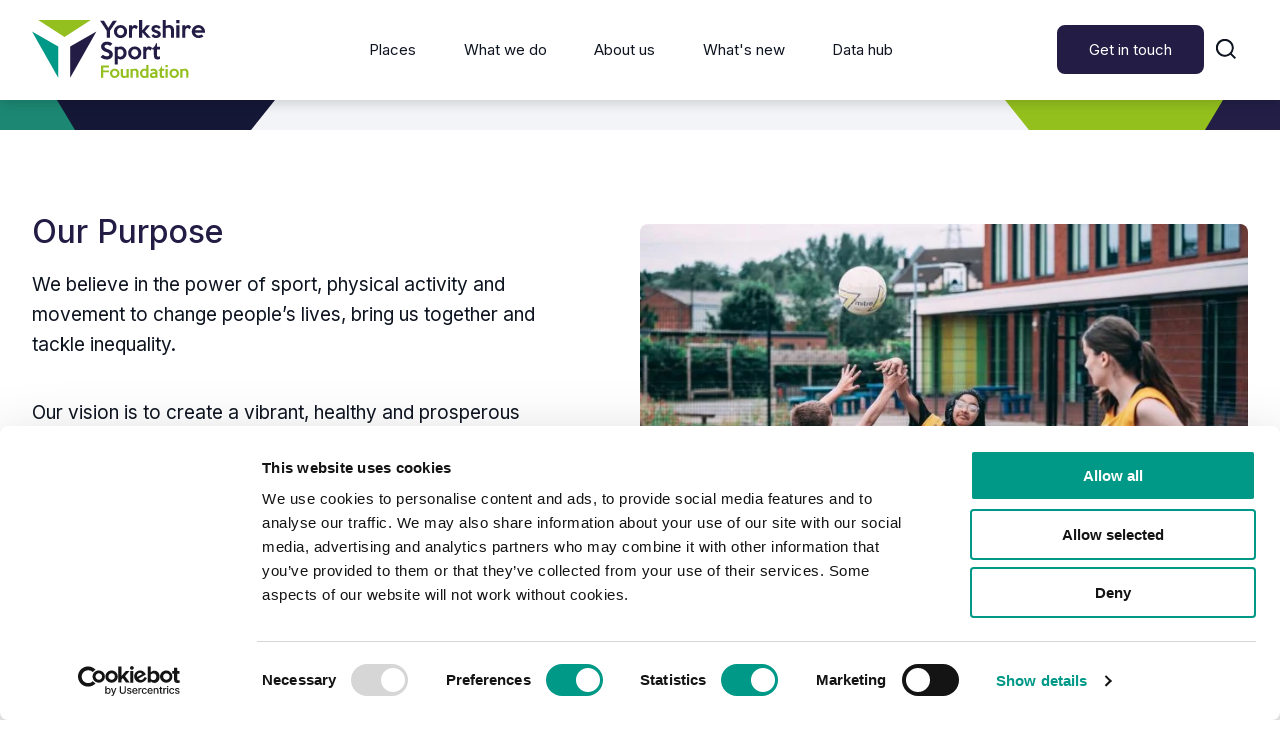

--- FILE ---
content_type: text/html; charset=UTF-8
request_url: https://www.yorkshiresport.org/
body_size: 12617
content:
<!DOCTYPE html>
<html lang="en" prefix="og: http://ogp.me/ns#">
<head>

    
        <script id="Cookiebot" src="https://consent.cookiebot.com/uc.js" data-cbid="b970f0d4-b982-4bf3-8f1e-b182f84d5de3" data-blockingmode="auto" type="text/javascript"></script>

        <!-- Google Tag Manager -->
        <script>(function(w,d,s,l,i){w[l]=w[l]||[];w[l].push({'gtm.start':
                    new Date().getTime(),event:'gtm.js'});var f=d.getElementsByTagName(s)[0],
                j=d.createElement(s),dl=l!='dataLayer'?'&l='+l:'';j.async=true;j.src=
                'https://www.googletagmanager.com/gtm.js?id='+i+dl;f.parentNode.insertBefore(j,f);
            })(window,document,'script','dataLayer','GTM-KBZ88DT');</script>
        <!-- End Google Tag Manager -->
    
    
<title>Yorkshire Sport Foundation</title>

<meta http-equiv="content-type" content="text/html; charset=UTF-8"/>
<meta name="description" content="A vibrant, healthy and prosperous Yorkshire through everyone moving more."/>
<meta name="generator" content="Concrete CMS"/>
<meta name="msapplication-TileImage" content="https://www.yorkshiresport.org/application/files/3717/0903/1007/apple-icon-144x144.png"/>
<meta name="msapplication-TileColor" content="rgb(28, 136, 115)"/>
<meta name="theme-color" content="rgb(28, 136, 115)"/>
<link rel="shortcut icon" href="https://www.yorkshiresport.org/application/files/3217/0903/0981/favicon.ico" type="image/x-icon"/>
<link rel="icon" href="https://www.yorkshiresport.org/application/files/3217/0903/0981/favicon.ico" type="image/x-icon"/>
<link rel="apple-touch-icon" href="https://www.yorkshiresport.org/application/files/6317/0903/0996/apple-icon-57x57.png"/>
<link rel="canonical" href="https://www.yorkshiresport.org/">
<script type="text/javascript">
    var CCM_DISPATCHER_FILENAME = "/index.php";
    var CCM_CID = 1;
    var CCM_EDIT_MODE = false;
    var CCM_ARRANGE_MODE = false;
    var CCM_IMAGE_PATH = "/concrete/images";
    var CCM_APPLICATION_URL = "https://www.yorkshiresport.org";
    var CCM_REL = "";
    var CCM_ACTIVE_LOCALE = "en_GB";
    var CCM_USER_REGISTERED = false;
</script>

<script type="text/javascript" src="/concrete/js/jquery.js?ccm_nocache=70ca8606c2a86a0d60885e9b718c3a71ee832cc3"></script>
<link href="/concrete/css/features/navigation/frontend.css?ccm_nocache=70ca8606c2a86a0d60885e9b718c3a71ee832cc3" rel="stylesheet" type="text/css" media="all">
<link href="/concrete/css/features/search/frontend.css?ccm_nocache=70ca8606c2a86a0d60885e9b718c3a71ee832cc3" rel="stylesheet" type="text/css" media="all">
<link href="/concrete/css/features/imagery/frontend.css?ccm_nocache=70ca8606c2a86a0d60885e9b718c3a71ee832cc3" rel="stylesheet" type="text/css" media="all">
<link href="/concrete/css/features/basics/frontend.css?ccm_nocache=70ca8606c2a86a0d60885e9b718c3a71ee832cc3" rel="stylesheet" type="text/css" media="all">
<link href="/concrete/css/features/social/frontend.css?ccm_nocache=70ca8606c2a86a0d60885e9b718c3a71ee832cc3" rel="stylesheet" type="text/css" media="all">
<link href="/concrete/css/fontawesome/all.css?ccm_nocache=70ca8606c2a86a0d60885e9b718c3a71ee832cc3" rel="stylesheet" type="text/css" media="all">

    <!-- Meta & Opengraph -->
    <meta charset="utf-8">
    <meta http-equiv="X-UA-Compatible" content="IE=edge">
    <meta name="viewport" content="width=device-width, initial-scale=1.0">
    <meta name="Author" content="Yorkshire Sport Foundation" />

    <meta property="og:site_name" content="Yorkshire Sport Foundation" />
    <meta property="og:title" content="Home">
    <meta property="og:type" content="website">
    <meta property="og:url" content="https://www.yorkshiresport.org/" />
    <meta property="og:locale" content="en_GB" />
                    <meta property="og:image" content="https://ik.imagekit.io/l2o8gnuspz/ysf/application/files/4817/1155/7616/YSF_with_exclusion.jpg" />
        
    <!-- Web Fonts -->
    <link rel="preconnect" href="https://fonts.googleapis.com">
    <link rel="preconnect" href="https://fonts.gstatic.com" crossorigin>
    <link href="https://fonts.googleapis.com/css2?family=Inter:wght@100..900&display=swap" rel="stylesheet">


    <link rel="stylesheet" href="/application/themes/ysf/plugins/flickity/flickity.min.css">
    <link rel="stylesheet" href="/application/themes/ysf/css/main.min.css?v=202512181234">
    <link rel="stylesheet" href="/application/themes/ysf/css/print.min.css" media="print">

    <script src="/application/themes/ysf/plugins/inview.js"></script>
<!--    <script src="//static.sportsuite.co.uk/js/jquery.widgets.js" async></script>-->
    <script src="/application/themes/ysf/plugins/jquery.widgets.js" async></script>
    <script src="/application/themes/ysf/plugins/sorttable.js" async></script>

    <script type="text/javascript">
        $(document).ready(function()
        {
            let doAction = function (e) {
                return (e.type != "keydown" || e.keyCode == 13 || e.keyCode == 32 || e.type == "click");
            }

            // ---------------------------------------------------------------------------------------------
            // Primary navigation
            // ---------------------------------------------------------------------------------------------

            var header = $('.siteHeader');
            var allSubNavs = $('.sub-nav');
            var allSubNavParents = $('.has-sub-menu');

            var allDropdowns = $('.nav--main li.has-sub-menu');

            $('.hamburger').bind("click", function()
            {
                $('body').toggleClass('menu--active');
            });


            $(allDropdowns).on('focus', function(e)
            {
                if(!$('body').hasClass('menu--active'))
                {
                    var ancestors = $(this).parentsUntil('.nav--main', 'li.has-sub-menu');
                    ancestors.addClass('panel-active');
                    allDropdowns.not(ancestors).removeClass('panel-active');
                }
            });


            $('.nav-arrow').bind("click keydown", function(e)
            {
                if($('body').hasClass('menu--active'))
                {
                    if (doAction(e))
                    {
                        var ancestors = $(this).parentsUntil('.nav--main', 'li.has-sub-menu');
                        ancestors.addClass('panel-active');
                        allDropdowns.not(ancestors).removeClass('panel-active');
                    }
                }
            });

            $('.sub-nav__header').bind("click keydown", function(e) {
                if(doAction(e)) {
                    $(this).closest('.panel-active').removeClass('panel-active');
                }
            });


            $('body').on('focus', '.mainWrapper', function(e){
                allDropdowns.removeClass('panel-active');
                $('body').removeClass('menu--active');
            });

            $('body').bind("keydown", function(e) {
                if (e.keyCode == 27) {
                    allDropdowns.removeClass('panel-active');
                    $('body').removeClass('menu--active');
                }

            });

            // ---------------------------------------------------------------------------------------------
            // Search
            // ---------------------------------------------------------------------------------------------

            $('.searchToggle').bind("click keydown", function(e) {
                if(doAction(e)) {
                    $('body').addClass('search--active');
                    document.getElementById("query").focus();
                }
            });

            $('.searchWrap .icon--close').bind("click keydown", function(e) {
                if(doAction(e)) {
                    $('body').removeClass('search--active');
                }
            });

            // ---------------------------------------------------------------------------------------------
            // Accordion taggle all
            // ---------------------------------------------------------------------------------------------

            $('.openAll').bind("click keydown", function(e)
            {
                if(doAction(e)) {
                    $(this).parent().addClass('opened').removeClass('closed');
                    $('.accordion-button').removeClass('collapsed');
                    $('.accordion-collapse').addClass('show');
                    // $(this).closest('.expandableSection').find('.expandableHeader').addClass('open');
                    // $(this).closest('.expandableSection').find('.expandableContent').addClass('open');
                }
            });

            $('.closeAll').bind("click keydown", function(e)
            {
                if(doAction(e)) {
                    $(this).parent().removeClass('opened').addClass('closed');
                    $('.accordion-button').addClass('collapsed');
                    $('.accordion-collapse').removeClass('show');
                }
            });

        });


        var lastScrollTop = 0;

        $(window).on('scroll', function()
        {
            var pageWrap = $('body');
            var scrollTop = $(this).scrollTop();

            if (scrollTop > 100)
            {
                $(pageWrap).addClass('header--hidden');
            } else
            {
                $(pageWrap).removeClass('header--hidden');
            }

            if ((scrollTop < lastScrollTop) || (scrollTop < 50))
            {
                $(pageWrap).removeClass('header--hidden');
            } else {
                $(pageWrap).addClass('header--hidden');
            }

            lastScrollTop = scrollTop;

            //

            var windowScrollTop = $(window).scrollTop();
            var docHeight = $(document).height();
            var windowHeight = $(window).height();
            var progress = (windowScrollTop / (docHeight - windowHeight)) * 100;

            $('.progress .bar').width(progress + '%');
        });


        // ---------------------------------------------------------------------------------------------
        // Rolling statistics
        // ---------------------------------------------------------------------------------------------

        $(document).ready(function()
        {
            var el = document.querySelector('.statsWrapper')

            var inview = InView(el, function(isInView)
            {
                if (isInView)
                {
                    $(el).addClass('inview');
                }
            });
        });

    </script>

    <script src="/application/themes/ysf/plugins/flickity/flickity.pkgd.min.js"></script>


</head>
<body>
    <!-- Google Tag Manager (noscript) -->
    <noscript><iframe src="https://www.googletagmanager.com/ns.html?id=GTM-KBZ88DT" height="0" width="0" style="display:none;visibility:hidden"></iframe></noscript>
    <!-- End Google Tag Manager (noscript) -->

    <!-- Global site tag (gtag.js) - Google AdWords: 941112607 -->
    <script async src="https://www.googletagmanager.com/gtag/js?id=AW-941112607"></script>
    <script>
        window.dataLayer = window.dataLayer || [];
        function gtag(){dataLayer.push(arguments);}
        gtag('js', new Date());

        gtag('config', 'AW-941112607');
    </script>

<div class="ccm-page ccm-page-id-1 page-type-page page-template-full">

<header class="siteHeader">
    <div class="container">

<!--        <a href="#contentContainer" class="skiptocontent">Skip to main content</a>-->

        <a href="/" class="siteLogo" aria-label="Yorkshire Sport Foundation homepage">
            <svg xmlns="http://www.w3.org/2000/svg" xmlns:xlink="http://www.w3.org/1999/xlink" width="174.667" height="58.497" viewBox="0 0 174.667 58.497">
                <defs>
                    <clipPath id="clip-path">
                        <rect width="174.667" height="58.497" >
                    </clipPath>
                </defs>
                <g clip-path="url(#clip-path)">
                    <path d="M238.271,2.084l-7.033,10.183v7.076h-3.387V12.223L221.185,2.084h3.883l4.487,7.249,4.681-7.249Z" transform="translate(-152.483 -1.437)" fill="#231d45"/>
                    <path d="M279.641,22.95a6.48,6.48,0,0,1-.518,2.6,6.338,6.338,0,0,1-1.424,2.071A6.778,6.778,0,0,1,275.574,29a6.707,6.707,0,0,1-2.6.507A6.625,6.625,0,0,1,270.386,29a6.7,6.7,0,0,1-2.114-1.392,6.456,6.456,0,0,1-1.942-4.66,6.255,6.255,0,0,1,.529-2.556,6.727,6.727,0,0,1,1.435-2.093,6.636,6.636,0,0,1,4.681-1.909,6.707,6.707,0,0,1,2.6.507A6.784,6.784,0,0,1,277.7,18.28a6.31,6.31,0,0,1,1.424,2.082,6.5,6.5,0,0,1,.518,2.589m-3.107,0a3.935,3.935,0,0,0-.28-1.488,3.9,3.9,0,0,0-.763-1.208,3.512,3.512,0,0,0-1.129-.809,3.4,3.4,0,0,0-2.753,0,3.507,3.507,0,0,0-1.129.809,3.878,3.878,0,0,0-.763,1.208,4.1,4.1,0,0,0,0,2.977,3.878,3.878,0,0,0,.763,1.208,3.5,3.5,0,0,0,1.129.809,3.4,3.4,0,0,0,2.753,0,3.506,3.506,0,0,0,1.129-.809,3.918,3.918,0,0,0,1.043-2.7" transform="translate(-183.606 -11.301)" fill="#231d45"/>
                    <path d="M324.387,18.009l-1.661,2.632a5.769,5.769,0,0,0-1-.874,1.95,1.95,0,0,0-1.111-.378,1.811,1.811,0,0,0-.658.14,1.912,1.912,0,0,0-.669.464,2.648,2.648,0,0,0-.528.852,3.461,3.461,0,0,0-.216,1.305v7.033h-3.107V16.715h3.107v1.337a4.47,4.47,0,0,1,1.24-1.23,2.779,2.779,0,0,1,1.521-.432,3.252,3.252,0,0,1,1.607.443,6.233,6.233,0,0,1,1.478,1.175" transform="translate(-217.458 -11.3)" fill="#231d45"/>
                    <path d="M359.665,17.884h-3.689l-5-5.587v5.587H347.8V0h3.171V10.7l4.358-5.286h3.624l-5.113,6.062Z" transform="translate(-239.771 0)" fill="#231d45"/>
                    <path d="M397.66,25.69a3.151,3.151,0,0,1-.433,1.65,3.915,3.915,0,0,1-1.124,1.208,5.171,5.171,0,0,1-1.556.733,6.181,6.181,0,0,1-1.708.248A6.446,6.446,0,0,1,390.212,29a5.464,5.464,0,0,1-2.108-1.693l1.877-1.9a4.2,4.2,0,0,0,1.294,1.111,3.243,3.243,0,0,0,1.575.4,2.482,2.482,0,0,0,1.219-.27.87.87,0,0,0,.485-.809,1.093,1.093,0,0,0-.69-.938,10.141,10.141,0,0,0-1.942-.745,9.179,9.179,0,0,1-1.424-.55,5.223,5.223,0,0,1-1.229-.82,3.884,3.884,0,0,1-.863-1.111,3.1,3.1,0,0,1-.324-1.446A3.17,3.17,0,0,1,388.5,18.6a3.849,3.849,0,0,1,1.1-1.208,5.228,5.228,0,0,1,1.546-.744,6.082,6.082,0,0,1,1.752-.259,5.828,5.828,0,0,1,4.67,2.157l-1.855,1.877a4.267,4.267,0,0,0-1.23-1.057,3.027,3.027,0,0,0-1.51-.389,2.526,2.526,0,0,0-.593.076,2.572,2.572,0,0,0-.583.216,1.3,1.3,0,0,0-.442.367.815.815,0,0,0-.173.507q0,.5.658.863a9.728,9.728,0,0,0,1.888.734,8.773,8.773,0,0,1,1.51.6,5.9,5.9,0,0,1,1.251.852,3.779,3.779,0,0,1,.852,1.1,3.027,3.027,0,0,1,.313,1.392" transform="translate(-267.541 -11.301)" fill="#231d45"/>
                    <path d="M436.383,17.884h-3.107V10.42a3.108,3.108,0,0,0-.206-1.176,2.489,2.489,0,0,0-.542-.841,2.123,2.123,0,0,0-.78-.5,2.67,2.67,0,0,0-.921-.162,4.31,4.31,0,0,0-1.365.216,5.577,5.577,0,0,0-1.257.6v9.319H425.1V0h3.107l.021,6.127a4.63,4.63,0,0,1,1.6-.8,6.348,6.348,0,0,1,1.747-.259,5.35,5.35,0,0,1,1.833.313,4.362,4.362,0,0,1,1.532.949,4.5,4.5,0,0,1,1.057,1.6,6.059,6.059,0,0,1,.388,2.276Z" transform="translate(-293.061)" fill="#231d45"/>
                    <path d="M472.3,3.236h-3.236V0H472.3Zm-.043,14.648h-3.15V5.393h3.15Z" transform="translate(-323.37)" fill="#231d45"/>
                    <path d="M497.464,18.009,495.8,20.641a5.77,5.77,0,0,0-1-.874,1.95,1.95,0,0,0-1.111-.378,1.811,1.811,0,0,0-.658.14,1.911,1.911,0,0,0-.669.464,2.648,2.648,0,0,0-.528.852,3.46,3.46,0,0,0-.216,1.305v7.033h-3.107V16.715h3.107v1.337a4.47,4.47,0,0,1,1.24-1.23,2.779,2.779,0,0,1,1.521-.432,3.252,3.252,0,0,1,1.607.443,6.232,6.232,0,0,1,1.478,1.175" transform="translate(-336.776 -11.3)" fill="#231d45"/>
                    <path d="M532.8,22.929c0,.2-.011.41-.032.626s-.047.439-.075.669h-9.967a4.3,4.3,0,0,0,.485,1.025,3.408,3.408,0,0,0,.766.841A3.613,3.613,0,0,0,525,26.65a3.707,3.707,0,0,0,1.262.205,5.114,5.114,0,0,0,1.682-.291,4.125,4.125,0,0,0,1.4-.787l1.963,1.963a8.73,8.73,0,0,1-2.535,1.37,8.5,8.5,0,0,1-2.621.4,6.71,6.71,0,0,1-4.735-1.92,6.54,6.54,0,0,1-1.413-2.082,6.569,6.569,0,0,1,0-5.113,6.454,6.454,0,0,1,1.424-2.082,6.865,6.865,0,0,1,2.114-1.4,6.5,6.5,0,0,1,2.589-.518,6.706,6.706,0,0,1,2.524.485,6.856,6.856,0,0,1,2.136,1.348,6.3,6.3,0,0,1,2.007,4.7m-3.258-1.208a3.738,3.738,0,0,0-1.3-1.909,3.394,3.394,0,0,0-2.125-.723,3.317,3.317,0,0,0-2.093.723,3.761,3.761,0,0,0-1.294,1.909Z" transform="translate(-358.132 -11.301)" fill="#231d45"/>
                    <path d="M235.3,83.431a4.2,4.2,0,0,1-.421,1.844,4.873,4.873,0,0,1-1.176,1.542,5.836,5.836,0,0,1-1.791,1.068,6.314,6.314,0,0,1-2.287.4,14.232,14.232,0,0,1-2.017-.13,8.761,8.761,0,0,1-1.683-.41,8.053,8.053,0,0,1-1.51-.723,14.238,14.238,0,0,1-1.5-1.068l2.373-2.394a6.806,6.806,0,0,0,2.028,1.219,6.344,6.344,0,0,0,2.157.356,2.8,2.8,0,0,0,.9-.14,2.521,2.521,0,0,0,.734-.378,1.842,1.842,0,0,0,.5-.561,1.425,1.425,0,0,0,.184-.712,1.71,1.71,0,0,0-.151-.733,1.774,1.774,0,0,0-.539-.626,5.469,5.469,0,0,0-1.079-.615q-.69-.313-1.769-.7a16.507,16.507,0,0,1-1.823-.787,6.4,6.4,0,0,1-1.532-1.068,4.9,4.9,0,0,1-1.056-1.467,4.582,4.582,0,0,1-.4-1.985,4.643,4.643,0,0,1,.442-2.028,4.768,4.768,0,0,1,1.208-1.586,5.625,5.625,0,0,1,1.791-1.025,6.519,6.519,0,0,1,2.211-.367,9.437,9.437,0,0,1,3.344.518,7.293,7.293,0,0,1,2.416,1.51l-2.33,2.352a4.674,4.674,0,0,0-1.446-.96,4.839,4.839,0,0,0-1.877-.334,2.7,2.7,0,0,0-.917.151,2.4,2.4,0,0,0-.722.4,1.962,1.962,0,0,0-.485.582,1.431,1.431,0,0,0-.184.7,1.594,1.594,0,0,0,.173.745,1.985,1.985,0,0,0,.582.647,5.8,5.8,0,0,0,1.089.626q.68.313,1.693.68a12.966,12.966,0,0,1,2.222.992,6.208,6.208,0,0,1,1.51,1.187,4.23,4.23,0,0,1,.863,1.456,5.554,5.554,0,0,1,.28,1.823" transform="translate(-153.68 -48.504)" fill="#231d45"/>
                    <path d="M281.034,92.426a7.1,7.1,0,0,1-.444,2.5,6.5,6.5,0,0,1-1.243,2.082,6,6,0,0,1-1.9,1.424,5.534,5.534,0,0,1-2.422.529,5.048,5.048,0,0,1-1.535-.226,4.194,4.194,0,0,1-1.341-.723l.021,6.041h-3.128V86.148h3.128l.021.647a4.291,4.291,0,0,1,1.284-.69,4.723,4.723,0,0,1,1.564-.259,5.175,5.175,0,0,1,2.222.507,6.377,6.377,0,0,1,1.92,1.392,6.881,6.881,0,0,1,1.348,2.082,6.6,6.6,0,0,1,.507,2.6m-3.171.021a4.631,4.631,0,0,0-.26-1.6,3.613,3.613,0,0,0-.725-1.219,3.143,3.143,0,0,0-1.1-.777,3.611,3.611,0,0,0-1.418-.27,3.772,3.772,0,0,0-1.137.205,3.336,3.336,0,0,0-1.072.55v5.976a3.293,3.293,0,0,0,2.273.927,3.389,3.389,0,0,0,1.375-.28,3.153,3.153,0,0,0,1.093-.787,3.727,3.727,0,0,0,.715-1.209,4.337,4.337,0,0,0,.26-1.521" transform="translate(-185.474 -59.182)" fill="#231d45"/>
                    <path d="M325.827,92.4a6.482,6.482,0,0,1-.518,2.6,6.34,6.34,0,0,1-1.424,2.071,6.772,6.772,0,0,1-2.125,1.381,6.7,6.7,0,0,1-2.6.507,6.62,6.62,0,0,1-2.589-.507,6.7,6.7,0,0,1-2.114-1.392,6.456,6.456,0,0,1-1.942-4.66,6.256,6.256,0,0,1,.529-2.556,6.727,6.727,0,0,1,1.435-2.093,6.636,6.636,0,0,1,4.681-1.909,6.707,6.707,0,0,1,2.6.507,6.783,6.783,0,0,1,2.125,1.381,6.31,6.31,0,0,1,1.424,2.082,6.5,6.5,0,0,1,.518,2.589m-3.107,0a3.936,3.936,0,0,0-.28-1.488,3.9,3.9,0,0,0-.763-1.208,3.511,3.511,0,0,0-1.129-.809,3.4,3.4,0,0,0-2.753,0,3.507,3.507,0,0,0-1.129.809,3.878,3.878,0,0,0-.763,1.208,4.1,4.1,0,0,0,0,2.977,3.874,3.874,0,0,0,.763,1.208,3.5,3.5,0,0,0,1.129.809,3.4,3.4,0,0,0,2.753,0,3.507,3.507,0,0,0,1.129-.809,3.891,3.891,0,0,0,.763-1.208,3.933,3.933,0,0,0,.28-1.488" transform="translate(-215.447 -59.182)" fill="#231d45"/>
                    <path d="M370.574,87.464,368.912,90.1a5.769,5.769,0,0,0-1-.874,1.95,1.95,0,0,0-1.111-.378,1.811,1.811,0,0,0-.658.14,1.911,1.911,0,0,0-.669.464,2.652,2.652,0,0,0-.528.852,3.461,3.461,0,0,0-.216,1.305v7.033h-3.107V86.17h3.107v1.337a4.474,4.474,0,0,1,1.24-1.23,2.779,2.779,0,0,1,1.521-.431,3.251,3.251,0,0,1,1.607.442,6.234,6.234,0,0,1,1.478,1.176" transform="translate(-249.299 -59.182)" fill="#231d45"/>
                    <path d="M398.778,90.937a3.613,3.613,0,0,1-1.1.453,5.337,5.337,0,0,1-1.251.151,5.561,5.561,0,0,1-1.855-.27,2.661,2.661,0,0,1-1.208-.831,3.528,3.528,0,0,1-.658-1.424,8.845,8.845,0,0,1-.2-2.028V81.531h-1.639v-1.4a5.808,5.808,0,0,0,2.449-1.855,7.257,7.257,0,0,0,1.283-3.193h1.014v3.646h3.15v2.8h-3.15V87.2a2.147,2.147,0,0,0,.119.777,1.21,1.21,0,0,0,.313.475,1.056,1.056,0,0,0,.442.237,2.081,2.081,0,0,0,.528.065,3.722,3.722,0,0,0,.884-.13,2.209,2.209,0,0,0,.885-.431Z" transform="translate(-269.457 -51.76)" fill="#231d45"/>
                    <path d="M232.31,149.8h-5.824v2.881h5.746v1.952h-5.746v5.483h-2.354V147.741h8.178Z" transform="translate(-154.515 -101.852)" fill="#93c01f"/>
                    <path d="M263.008,162.721a4.651,4.651,0,0,1-.372,1.866,4.54,4.54,0,0,1-1.022,1.487,4.88,4.88,0,0,1-3.392,1.355,4.753,4.753,0,0,1-1.858-.364,4.821,4.821,0,0,1-1.518-1,4.637,4.637,0,0,1-1.394-3.346,4.491,4.491,0,0,1,.38-1.835,4.836,4.836,0,0,1,1.03-1.5,4.765,4.765,0,0,1,3.361-1.371,4.88,4.88,0,0,1,3.392,1.355,4.519,4.519,0,0,1,1.022,1.495,4.666,4.666,0,0,1,.372,1.858m-2.23,0a2.819,2.819,0,0,0-.2-1.068,2.788,2.788,0,0,0-.549-.868,2.506,2.506,0,0,0-.81-.581,2.44,2.44,0,0,0-1.976,0,2.515,2.515,0,0,0-.811.581,2.786,2.786,0,0,0-.548.868,2.945,2.945,0,0,0,0,2.137,2.782,2.782,0,0,0,.548.868,2.515,2.515,0,0,0,.811.581,2.44,2.44,0,0,0,1.976,0,2.506,2.506,0,0,0,.81-.581,2.784,2.784,0,0,0,.549-.868,2.817,2.817,0,0,0,.2-1.068" transform="translate(-174.728 -108.933)" fill="#93c01f"/>
                    <path d="M296.293,167.713h-2.23v-.681a2.338,2.338,0,0,1-.5.379,4.005,4.005,0,0,1-.6.279,4.064,4.064,0,0,1-.65.178,3.443,3.443,0,0,1-.627.062,3.98,3.98,0,0,1-1.309-.217,3.071,3.071,0,0,1-1.108-.666,3.182,3.182,0,0,1-.766-1.162,4.5,4.5,0,0,1-.287-1.688v-5.437h2.23v5.328a2.238,2.238,0,0,0,.147.844,1.778,1.778,0,0,0,.387.6,1.51,1.51,0,0,0,.558.356,1.9,1.9,0,0,0,.658.116,2.642,2.642,0,0,0,1.874-.744v-6.505h2.23Z" transform="translate(-198.689 -109.449)" fill="#93c01f"/>
                    <path d="M328.367,167.2h-2.23v-5.343a2.241,2.241,0,0,0-.148-.844,1.73,1.73,0,0,0-.4-.6,1.6,1.6,0,0,0-.568-.356,1.916,1.916,0,0,0-.661-.116,2.985,2.985,0,0,0-1.011.178,2.523,2.523,0,0,0-.9.565V167.2h-2.23v-8.952h2.23l.016.666a2.4,2.4,0,0,1,.5-.372,3.882,3.882,0,0,1,.611-.286,4.026,4.026,0,0,1,.651-.178,3.513,3.513,0,0,1,.643-.062,3.981,3.981,0,0,1,1.309.217,3.155,3.155,0,0,1,1.115.666,3.223,3.223,0,0,1,.782,1.162,4.413,4.413,0,0,1,.294,1.688Z" transform="translate(-220.758 -108.933)" fill="#93c01f"/>
                    <path d="M359.548,159.05h-2.277v-.465a2.825,2.825,0,0,1-.945.519,3.545,3.545,0,0,1-1.084.163,3.956,3.956,0,0,1-1.735-.38,4.3,4.3,0,0,1-1.363-1.022,4.672,4.672,0,0,1-.891-1.495,5.106,5.106,0,0,1-.317-1.8,4.737,4.737,0,0,1,.364-1.866,4.935,4.935,0,0,1,.968-1.495,4.579,4.579,0,0,1,1.378-1,3.718,3.718,0,0,1,1.6-.364,4.045,4.045,0,0,1,1.115.155,2.98,2.98,0,0,1,.929.434V146.2h2.261Zm-2.246-2.4v-4.306a2.887,2.887,0,0,0-.358-.209,2.98,2.98,0,0,0-.42-.171,3.4,3.4,0,0,0-.435-.108,2.254,2.254,0,0,0-.389-.039,2.6,2.6,0,0,0-1.018.193,2.335,2.335,0,0,0-.8.558,2.527,2.527,0,0,0-.529.875,3.277,3.277,0,0,0-.186,1.13,3.167,3.167,0,0,0,.186,1.108,2.673,2.673,0,0,0,.513.867,2.259,2.259,0,0,0,.785.565,2.446,2.446,0,0,0,2.651-.465" transform="translate(-241.933 -100.786)" fill="#93c01f"/>
                    <path d="M390.878,167.2h-2.23v-.48a3.7,3.7,0,0,1-1.247.558,5.9,5.9,0,0,1-1.355.155,3.388,3.388,0,0,1-1.177-.194,2.65,2.65,0,0,1-.914-.558,2.5,2.5,0,0,1-.6-.86,2.8,2.8,0,0,1-.209-1.1,2.558,2.558,0,0,1,.333-1.324,2.882,2.882,0,0,1,.906-.945,4.2,4.2,0,0,1,1.34-.565,6.984,6.984,0,0,1,1.649-.186h1.286a1.613,1.613,0,0,0-.511-1.255,2.114,2.114,0,0,0-1.471-.465,2.954,2.954,0,0,0-.96.171,2.906,2.906,0,0,0-.991.619l-1.316-1.332a5.048,5.048,0,0,1,1.649-1.053,5.184,5.184,0,0,1,1.928-.372,4.376,4.376,0,0,1,1.655.294,3.4,3.4,0,0,1,1.994,2.075,6.089,6.089,0,0,1,.239,1.859Zm-2.23-2.23v-1.657h-1.022a5.856,5.856,0,0,0-.875.062,2.467,2.467,0,0,0-.713.209,1.32,1.32,0,0,0-.48.38.888.888,0,0,0-.178.558.93.93,0,0,0,.364.759,1.443,1.443,0,0,0,.937.294,3.238,3.238,0,0,0,.983-.155,4.724,4.724,0,0,0,.984-.449" transform="translate(-264.141 -108.932)" fill="#93c01f"/>
                    <path d="M417.005,161.668a2.589,2.589,0,0,1-.79.325,3.827,3.827,0,0,1-.9.108,3.987,3.987,0,0,1-1.332-.194,1.913,1.913,0,0,1-.867-.6,2.533,2.533,0,0,1-.472-1.023,6.336,6.336,0,0,1-.147-1.456v-3.919h-1.177v-1.007a4.171,4.171,0,0,0,1.758-1.332,5.205,5.205,0,0,0,.922-2.292h.728V152.9h2.261v2.014h-2.261v4.073a1.552,1.552,0,0,0,.085.558.87.87,0,0,0,.225.341.762.762,0,0,0,.317.17,1.5,1.5,0,0,0,.38.047,2.68,2.68,0,0,0,.635-.093,1.584,1.584,0,0,0,.635-.31Z" transform="translate(-283.562 -103.605)" fill="#93c01f"/>
                    <path d="M436.183,148.569H433.86v-2.323h2.323Zm-.031,10.516h-2.261v-8.968h2.261Z" transform="translate(-299.1 -100.821)" fill="#93c01f"/>
                    <path d="M456.38,162.721a4.651,4.651,0,0,1-.372,1.866,4.545,4.545,0,0,1-1.022,1.487,4.867,4.867,0,0,1-1.526.991,4.813,4.813,0,0,1-1.866.364,4.754,4.754,0,0,1-1.858-.364,4.819,4.819,0,0,1-1.518-1,4.636,4.636,0,0,1-1.394-3.346,4.491,4.491,0,0,1,.38-1.835,4.836,4.836,0,0,1,1.03-1.5,4.767,4.767,0,0,1,3.361-1.371,4.813,4.813,0,0,1,1.866.364,4.866,4.866,0,0,1,1.526.991,4.524,4.524,0,0,1,1.022,1.495,4.666,4.666,0,0,1,.372,1.858m-2.23,0a2.82,2.82,0,0,0-.2-1.068,2.788,2.788,0,0,0-.548-.868,2.511,2.511,0,0,0-.811-.581,2.44,2.44,0,0,0-1.976,0,2.515,2.515,0,0,0-.811.581,2.787,2.787,0,0,0-.548.868,2.945,2.945,0,0,0,0,2.137,2.784,2.784,0,0,0,.548.868,2.515,2.515,0,0,0,.811.581,2.44,2.44,0,0,0,1.976,0,2.511,2.511,0,0,0,.811-.581,2.784,2.784,0,0,0,.548-.868,2.817,2.817,0,0,0,.2-1.068" transform="translate(-308.038 -108.933)" fill="#93c01f"/>
                    <path d="M490.226,167.2H488v-5.343a2.241,2.241,0,0,0-.148-.844,1.729,1.729,0,0,0-.4-.6,1.6,1.6,0,0,0-.568-.356,1.916,1.916,0,0,0-.661-.116,2.985,2.985,0,0,0-1.011.178,2.523,2.523,0,0,0-.9.565V167.2h-2.23v-8.952h2.23l.016.666a2.4,2.4,0,0,1,.5-.372,3.881,3.881,0,0,1,.611-.286,4.026,4.026,0,0,1,.651-.178,3.513,3.513,0,0,1,.643-.062,3.981,3.981,0,0,1,1.309.217,3.155,3.155,0,0,1,1.115.666,3.223,3.223,0,0,1,.782,1.162,4.413,4.413,0,0,1,.294,1.688Z" transform="translate(-332.342 -108.933)" fill="#93c01f"/>
                    <path d="M26.475,84.106V52.768L0,37.639Z" transform="translate(0 -25.948)" fill="#009886"/>
                    <path d="M150.7,37.639,124.227,84.107V52.768" transform="translate(-85.641 -25.948)" fill="#231d45"/>
                    <path d="M20,.382H73.226L46.616,17.357Z" transform="translate(-13.791 -0.263)" fill="#93c01f"/>
                </g>
            </svg>
        </a>


        <button class="hamburger" aria-labelledby="menuLabel">
            <span id="symbol"></span>
            <span id="menuLabel">
                <span id="menuText">Menu</span>
                <span id="closeText">Close</span>
            </span>
        </button>

        <div class="nav-main__wrap">
            <div class="nav-main__inner">

                

    <nav class="nav--main" aria-label="Main navigation"><ul><li class="nav--first has-sub-menu nav-item-233"><a href="https://www.yorkshiresport.org/places" class="menu-item">Places</a><span class="nav-arrow" role="link" tabindex="0">Show section links</span><div class="sub-nav"><div class="sub-nav__inner"><div class="sub-nav__header" role="link" tabindex="0">Back</div><div class="sub-nav__menu"><ul><li class="nav--first nav-item-447"><a href="https://www.yorkshiresport.org/places/place-based-approach" class="menu-item">Place-based approach</a><span class="nav-arrow" role="link" tabindex="0">Show section links</span></li><li class="nav-item-374"><a href="https://www.yorkshiresport.org/places/barnsley" class="menu-item">Barnsley</a><span class="nav-arrow" role="link" tabindex="0">Show section links</span></li><li class="nav-item-342"><a href="https://www.yorkshiresport.org/places/bradford" class="menu-item">Bradford</a><span class="nav-arrow" role="link" tabindex="0">Show section links</span></li><li class="nav-item-377"><a href="https://www.yorkshiresport.org/places/calderdale" class="menu-item">Calderdale</a><span class="nav-arrow" role="link" tabindex="0">Show section links</span></li><li class="nav-item-379"><a href="https://www.yorkshiresport.org/places/doncaster" class="menu-item">Doncaster</a><span class="nav-arrow" role="link" tabindex="0">Show section links</span></li><li class="nav-item-381"><a href="https://www.yorkshiresport.org/places/Kirklees" class="menu-item">Kirklees</a><span class="nav-arrow" role="link" tabindex="0">Show section links</span></li><li class="nav-item-382"><a href="https://www.yorkshiresport.org/places/Leeds" class="menu-item">Leeds</a><span class="nav-arrow" role="link" tabindex="0">Show section links</span></li><li class="nav-item-375"><a href="https://www.yorkshiresport.org/places/rotherham" class="menu-item">Rotherham</a><span class="nav-arrow" role="link" tabindex="0">Show section links</span></li><li class="nav-item-376"><a href="https://www.yorkshiresport.org/places/sheffield" class="menu-item">Sheffield</a><span class="nav-arrow" role="link" tabindex="0">Show section links</span></li><li class="nav-item-378"><a href="https://www.yorkshiresport.org/places/wakefield" class="menu-item">Wakefield</a><span class="nav-arrow" role="link" tabindex="0">Show section links</span></li></ul></div></div></div></li><li class="has-sub-menu nav-item-234"><a href="https://www.yorkshiresport.org/what-we-do" class="menu-item">What we do</a><span class="nav-arrow" role="link" tabindex="0">Show section links</span><div class="sub-nav"><div class="sub-nav__inner"><div class="sub-nav__header" role="link" tabindex="0">Back</div><div class="sub-nav__menu"><ul><li class="nav--first nav-item-284"><a href="https://www.yorkshiresport.org/what-we-do/our-purpose" class="menu-item">Our purpose</a><span class="nav-arrow" role="link" tabindex="0">Show section links</span></li><li class="has-sub-menu nav-item-295"><a href="https://www.yorkshiresport.org/what-we-do/children-and-young-people" class="menu-item">Children and young people</a><span class="nav-arrow" role="link" tabindex="0">Show section links</span><div class="sub-nav"><div class="sub-nav__inner"><div class="sub-nav__header" role="link" tabindex="0">Back</div><div class="sub-nav__menu"><ul><li class="nav--first nav-item-296"><a href="https://www.yorkshiresport.org/what-we-do/children-and-young-people/active-schools" class="menu-item">Active Schools</a><span class="nav-arrow" role="link" tabindex="0">Show section links</span></li><li class="nav-item-305"><a href="https://www.yorkshiresport.org/what-we-do/children-and-young-people/school-games" class="menu-item">School Games</a><span class="nav-arrow" role="link" tabindex="0">Show section links</span></li></ul></div></div></div></li><li class="has-sub-menu nav-item-307"><a href="https://www.yorkshiresport.org/what-we-do/sport" class="menu-item">Sport</a><span class="nav-arrow" role="link" tabindex="0">Show section links</span><div class="sub-nav"><div class="sub-nav__inner"><div class="sub-nav__header" role="link" tabindex="0">Back</div><div class="sub-nav__menu"><ul><li class="nav--first nav-item-776"><a href="https://www.yorkshiresport.org/what-we-do/sport/volunteering" class="menu-item">Volunteering</a><span class="nav-arrow" role="link" tabindex="0">Show section links</span></li><li class="nav-item-833"><a href="https://www.yorkshiresport.org/what-we-do/sport/smokefree-sport-and-leisure" class="menu-item">Smokefree sport and leisure</a><span class="nav-arrow" role="link" tabindex="0">Show section links</span></li><li class="nav-item-934"><a href="https://www.yorkshiresport.org/what-we-do/sport/coach-development-week" class="menu-item">Coaching</a><span class="nav-arrow" role="link" tabindex="0">Show section links</span></li></ul></div></div></div></li><li class="has-sub-menu nav-item-309"><a href="https://www.yorkshiresport.org/what-we-do/people-and-skills" class="menu-item">People and skills</a><span class="nav-arrow" role="link" tabindex="0">Show section links</span><div class="sub-nav"><div class="sub-nav__inner"><div class="sub-nav__header" role="link" tabindex="0">Back</div><div class="sub-nav__menu"><ul><li class="nav--first nav-item-527"><a href="https://www.yorkshiresport.org/what-we-do/people-and-skills/workforce-development" class="menu-item">Workforce development</a><span class="nav-arrow" role="link" tabindex="0">Show section links</span></li><li class="nav-item-1071"><a href="https://www.yorkshiresport.org/what-we-do/people-and-skills/LeadTheChange" class="menu-item">Lead the Change</a><span class="nav-arrow" role="link" tabindex="0">Show section links</span></li></ul></div></div></div></li><li class="has-sub-menu nav-item-310"><a href="https://www.yorkshiresport.org/what-we-do/safeguarding" class="menu-item">Safeguarding and welfare</a><span class="nav-arrow" role="link" tabindex="0">Show section links</span><div class="sub-nav"><div class="sub-nav__inner"><div class="sub-nav__header" role="link" tabindex="0">Back</div><div class="sub-nav__menu"><ul><li class="nav--first nav-item-384"><a href="https://www.yorkshiresport.org/what-we-do/safeguarding/sport-welfare-officers" class="menu-item">Sport Welfare Officers</a><span class="nav-arrow" role="link" tabindex="0">Show section links</span></li><li class="nav-item-385"><a href="https://www.yorkshiresport.org/what-we-do/safeguarding/self-assessment-and-audits" class="menu-item">Self-Assessment and Audits</a><span class="nav-arrow" role="link" tabindex="0">Show section links</span></li><li class="nav-item-386"><a href="https://www.yorkshiresport.org/what-we-do/safeguarding/safeguarding-partners-and-other-contacts" class="menu-item">Safeguarding Partners and Other Contacts</a><span class="nav-arrow" role="link" tabindex="0">Show section links</span></li><li class="nav-item-387"><a href="https://www.yorkshiresport.org/what-we-do/safeguarding/training" class="menu-item">Training</a><span class="nav-arrow" role="link" tabindex="0">Show section links</span></li></ul></div></div></div></li><li class="nav-item-361"><a href="https://www.yorkshiresport.org/what-we-do/data-and-insight" class="menu-item">Data and Insight</a><span class="nav-arrow" role="link" tabindex="0">Show section links</span></li><li class="nav-item-314"><a href="https://www.yorkshiresport.org/what-we-do/communities" class="menu-item">Communities</a><span class="nav-arrow" role="link" tabindex="0">Show section links</span></li><li class="nav-item-315"><a href="https://www.yorkshiresport.org/what-we-do/active-design" class="menu-item">Active Design</a><span class="nav-arrow" role="link" tabindex="0">Show section links</span></li><li class="has-sub-menu nav-item-388"><a href="https://www.yorkshiresport.org/what-we-do/tackling-racism-in-sport" class="menu-item">Tackling Racism in Sport</a><span class="nav-arrow" role="link" tabindex="0">Show section links</span><div class="sub-nav"><div class="sub-nav__inner"><div class="sub-nav__header" role="link" tabindex="0">Back</div><div class="sub-nav__menu"><ul><li class="nav--first nav-item-389"><a href="https://www.yorkshiresport.org/what-we-do/tackling-racism-in-sport/pledgers-tackle-racism-and-racial-inequality-in-grassroots-sport" class="menu-item">Pledgers tackle racism and racial inequality in grassroots sport</a><span class="nav-arrow" role="link" tabindex="0">Show section links</span></li></ul></div></div></div></li><li class="nav-item-313"><a href="https://www.yorkshiresport.org/what-we-do/sharing-the-learning" class="menu-item">Sharing the Learning</a><span class="nav-arrow" role="link" tabindex="0">Show section links</span></li><li class="has-sub-menu nav-item-708"><a href="https://www.yorkshiresport.org/what-we-do/health" class="menu-item">Health and care</a><span class="nav-arrow" role="link" tabindex="0">Show section links</span><div class="sub-nav"><div class="sub-nav__inner"><div class="sub-nav__header" role="link" tabindex="0">Back</div><div class="sub-nav__menu"><ul><li class="nav--first nav-item-707"><a href="https://www.yorkshiresport.org/what-we-do/health/health" class="menu-item">Health and care workforce</a><span class="nav-arrow" role="link" tabindex="0">Show section links</span></li></ul></div></div></div></li></ul></div></div></div></li><li class="has-sub-menu nav-item-236"><a href="https://www.yorkshiresport.org/about-us" class="menu-item">About us</a><span class="nav-arrow" role="link" tabindex="0">Show section links</span><div class="sub-nav"><div class="sub-nav__inner"><div class="sub-nav__header" role="link" tabindex="0">Back</div><div class="sub-nav__menu"><ul><li class="nav--first nav-item-368"><a href="https://www.yorkshiresport.org/about-us/who-we-are" class="menu-item">Who we are</a><span class="nav-arrow" role="link" tabindex="0">Show section links</span></li><li class="nav-item-293"><a href="https://www.yorkshiresport.org/about-us/meet-the-team" class="menu-item">Meet the Team</a><span class="nav-arrow" role="link" tabindex="0">Show section links</span></li><li class="nav-item-294"><a href="https://www.yorkshiresport.org/about-us/meet-the-board" class="menu-item">Meet the Board</a><span class="nav-arrow" role="link" tabindex="0">Show section links</span></li><li class="nav-item-286"><a href="https://www.yorkshiresport.org/about-us/working-for-us" class="menu-item">Working for us</a><span class="nav-arrow" role="link" tabindex="0">Show section links</span></li><li class="has-sub-menu nav-item-287"><a href="https://www.yorkshiresport.org/about-us/policies-and-governance" class="menu-item">Policies and governance</a><span class="nav-arrow" role="link" tabindex="0">Show section links</span><div class="sub-nav"><div class="sub-nav__inner"><div class="sub-nav__header" role="link" tabindex="0">Back</div><div class="sub-nav__menu"><ul><li class="nav--first nav-item-534"><a href="https://www.yorkshiresport.org/about-us/policies-and-governance/photography-policy" class="menu-item">Photography policy</a><span class="nav-arrow" role="link" tabindex="0">Show section links</span></li></ul></div></div></div></li><li class="nav-item-289"><a href="https://www.yorkshiresport.org/about-us/diversity-and-inclusion" class="menu-item">Diversity and inclusion</a><span class="nav-arrow" role="link" tabindex="0">Show section links</span></li><li class="nav-item-290"><a href="https://www.yorkshiresport.org/about-us/climate" class="menu-item">Environment</a><span class="nav-arrow" role="link" tabindex="0">Show section links</span></li><li class="nav-item-291"><a href="https://www.yorkshiresport.org/about-us/media-centre" class="menu-item">Press and Media centre</a><span class="nav-arrow" role="link" tabindex="0">Show section links</span></li><li class="has-sub-menu nav-item-274"><a href="https://www.yorkshiresport.org/about-us/contact-us" class="menu-item">Contact us</a><span class="nav-arrow" role="link" tabindex="0">Show section links</span><div class="sub-nav"><div class="sub-nav__inner"><div class="sub-nav__header" role="link" tabindex="0">Back</div><div class="sub-nav__menu"><ul><li class="nav--first nav-item-555"><a href="https://www.yorkshiresport.org/about-us/contact-us/thanks-for-your-feedback" class="menu-item">Thanks for your feedback</a><span class="nav-arrow" role="link" tabindex="0">Show section links</span></li></ul></div></div></div></li><li class="nav-item-438"><a href="https://www.yorkshiresport.org/about-us/logo-and-branding" class="menu-item">Logo and branding</a><span class="nav-arrow" role="link" tabindex="0">Show section links</span></li></ul></div></div></div></li><li class="has-sub-menu nav-item-237"><a href="https://www.yorkshiresport.org/whats-new" class="menu-item">What&#039;s new</a><span class="nav-arrow" role="link" tabindex="0">Show section links</span><div class="sub-nav"><div class="sub-nav__inner"><div class="sub-nav__header" role="link" tabindex="0">Back</div><div class="sub-nav__menu"><ul><li class="nav--first nav-item-243"><a href="https://www.yorkshiresport.org/funding" class="menu-item">Funding</a><span class="nav-arrow" role="link" tabindex="0">Show section links</span></li><li class="nav-item-317"><a href="https://www.yorkshiresport.org/whats-new/jobs" class="menu-item">Jobs</a><span class="nav-arrow" role="link" tabindex="0">Show section links</span></li><li class="nav-item-244"><a href="https://www.yorkshiresport.org/whats-new/news" class="menu-item">News</a><span class="nav-arrow" role="link" tabindex="0">Show section links</span></li><li class="nav-item-318"><a href="https://www.yorkshiresport.org/whats-new/sign-up-to-our-newsletters" class="menu-item">Sign up to our newsletters</a><span class="nav-arrow" role="link" tabindex="0">Show section links</span></li><li class="nav-item-678"><a href="https://www.yorkshiresport.org/whats-new/share-your-opportunities" class="menu-item">Share your opportunities</a><span class="nav-arrow" role="link" tabindex="0">Show section links</span></li></ul></div></div></div></li><li class="nav-item-235"><a href="https://www.yorkshiresport.org/data-hub" class="menu-item">Data hub</a><span class="nav-arrow" role="link" tabindex="0">Show section links</span></li></ul></nav>

            </div>
        </div>

        <a href="/about-us/contact-us" class="btn btn--solid btn--contact">Get in touch</a>

        <span class="btn--iconOnly icon--search searchToggle" role="link" tabindex="0">Search</span>

        <div class="searchWrap">
            

    


        <form class="ccm-search-block-form" action="https://www.yorkshiresport.org/search" method="get">

                            <input name="search_paths[]" type="hidden" value="" />
            <label for="query" class="sr-only">Search the website</label>
            <input name="query" id="query" class="form-control ccm-search-block-text" type="text" placeholder="Search the website" value="" />

                            <input name="submit" type="submit" value="Search" class="btn--iconOnly icon--search ccm-search-block-submit" />
            <span role="button" tabindex="0" class="btn--iconOnly icon--close">Close</span>

            
        </form>




        </div>

    </div>

</header>

<div class="progress">
    <div class="bar"></div>
</div>


<main id="content">

    

    


    <div class="introBanner introBanner--shapes introBanner--shapes--empty">

        <div class="cornerBG cornerBG-1"></div>
        <div class="cornerBG cornerBG-2"></div>
        <div class="cornerBG cornerBG-3"></div>
        <div class="cornerBG cornerBG-4"></div>

        <div class="container">
            <h1 class="sr-only">Yorkshire Sport Foundation</h1>

                    </div>

    </div>


    

    <div class="row bg--none">
    <div class="container">
        

    <div class="layoutCols layoutCols--imgRight">

    <div class="col col--image">
        

    


    <div class="">

        <img src="https://ik.imagekit.io/l2o8gnuspz/ysf/application/files/cache/thumbnails/9849c196ac2ed5c8b84ab235ae205207.jpg" alt="A diverse group of young women playing netball on an outdoor court" width="700" height="466" class="ccm-image-block bID-26657">
    </div>



    </div>

    <div class="col col--content">
        

    <h2>Our Purpose</h2>

<p>We believe in the power of sport, physical activity and movement to change people&rsquo;s lives, bring us together and tackle inequality.</p>

<p>Our vision is to create a vibrant, healthy and prosperous Yorkshire through everyone moving more.&nbsp;</p>

<p>We are a lottery funded charity and work with partners for social good and to improve personal wellbeing.</p>

<p class="btnWrap"><a aria-label="Find out more about our purpose" class="btn btn--solid" href="https://www.yorkshiresport.org/what-we-do/our-purpose">Find out more about us</a> <a class="btn btn--solid" href="https://www.yorkshiresport.org/about-us/who-we-are">Who we are</a></p>

    </div>

</div>
    </div>
</div>


    <div class="row bg--none">
    <div class="container">
        

    

    
    
    <div class="cardSlider " data-flickity='{ "accessibility": false, "watchCSS": true, "cellAlign": "left", "cellSelector": ".card", "contain": true, "groupCells": true, "wrapAround": false, "prevNextButtons": true, "pageDots": false }'>

                <div class="cardSlider__header">
                            <h2>What&#039;s new</h2>
                    </div>
        
                        <div class="card ">

                                            <div class="card__img ">
                            <a href="https://www.yorkshiresport.org/whats-new/news/become-a-ysf-trustee" target="">
                                <img src="https://ik.imagekit.io/l2o8gnuspz/ysf/application/files/7317/1259/1170/YSF_Board_2023_square.png?tr=w-412,h-260,fo-auto" width="412" height="260" alt="Become a YSF trustee" />
                            </a>
                        </div>
                    
                    <div class="card__content">

                                                    <p class="card__tag">Press</p>
                        
                                                    <p class="card__title"><a href="https://www.yorkshiresport.org/whats-new/news/become-a-ysf-trustee" target="">Become a YSF trustee</a></p>
                        
                        
                                                    <div class="card__desc"><p>Yorkshire Sport Foundation has a fantastic opportunity to join our Board to make a real difference…</p></div>
                        
                                                    <p class="card__date">Applications close 16 Feb 2026</p>
                        
                    </div>

                </div>

                                <div class="card ">

                                            <div class="card__img ">
                            <a href="https://www.yorkshiresport.org/whats-new/news/nominations-open-for-leeds-sports-awards-2026" target="">
                                <img src="https://ik.imagekit.io/l2o8gnuspz/ysf/application/files/5917/6978/7708/Come_Outside.jpg?tr=w-412,h-260,fo-auto" width="412" height="260" alt="Nominations open for Leeds Sports Awards 2026" />
                            </a>
                        </div>
                    
                    <div class="card__content">

                        
                                                    <p class="card__title"><a href="https://www.yorkshiresport.org/whats-new/news/nominations-open-for-leeds-sports-awards-2026" target="">Nominations open for Leeds Sports Awards 2026</a></p>
                        
                        
                                                    <div class="card__desc"><p> Help the city celebrate the people behind another unforgettable year of sport.</p></div>
                        
                                                    <p class="card__date">2 Feb 2026</p>
                        
                    </div>

                </div>

                                <div class="card ">

                                            <div class="card__img ">
                            <a href="https://www.yorkshiresport.org/whats-new/news/help-reduce-health-inequalities-in-wakefield" target="">
                                <img src="https://ik.imagekit.io/l2o8gnuspz/ysf/application/files/3017/6976/6305/wakefield_PP.png?tr=w-412,h-260,fo-auto" width="412" height="260" alt="Help reduce health inequalities in Wakefield" />
                            </a>
                        </div>
                    
                    <div class="card__content">

                        
                                                    <p class="card__title"><a href="https://www.yorkshiresport.org/whats-new/news/help-reduce-health-inequalities-in-wakefield" target="">Help reduce health inequalities in Wakefield</a></p>
                        
                        
                                                    <div class="card__desc"><p>Wakefield is looking for partners who can help develop its major Place Expansion programme with…</p></div>
                        
                                                    <p class="card__date">30 Jan 2026</p>
                        
                    </div>

                </div>

                                <div class="card ">

                                            <div class="card__img ">
                            <a href="https://www.yorkshiresport.org/whats-new/news/the-peoples-fund-tackling-serious-violence-in-west-yorkshire" target="">
                                <img src="https://ik.imagekit.io/l2o8gnuspz/ysf/application/files/2117/6961/0436/The_Peoples_Fund.jpg?tr=w-412,h-260,fo-auto" width="412" height="260" alt="The People&#039;s Fund - tackling serious violence in West…" />
                            </a>
                        </div>
                    
                    <div class="card__content">

                                                    <p class="card__tag">Funding</p>
                        
                                                    <p class="card__title"><a href="https://www.yorkshiresport.org/whats-new/news/the-peoples-fund-tackling-serious-violence-in-west-yorkshire" target="">The People&#039;s Fund - tackling serious violence in West…</a></p>
                        
                        
                                                    <div class="card__desc"><p></p></div>
                        
                                                    <p class="card__date">29 Jan 2026</p>
                        
                    </div>

                </div>

                                <div class="card ">

                                            <div class="card__img ">
                            <a href="https://www.yorkshiresport.org/whats-new/news/betterpoints-launches-in-west-yorkshire" target="">
                                <img src="https://ik.imagekit.io/l2o8gnuspz/ysf/application/files/2917/6961/5716/betterpoints_wy.png?tr=w-412,h-260,fo-auto" width="412" height="260" alt="BetterPoints  launches in West Yorkshire" />
                            </a>
                        </div>
                    
                    <div class="card__content">

                        
                                                    <p class="card__title"><a href="https://www.yorkshiresport.org/whats-new/news/betterpoints-launches-in-west-yorkshire" target="">BetterPoints  launches in West Yorkshire</a></p>
                        
                        
                                                    <div class="card__desc"><p>BetterPoints West Yorkshire rewards people for making healthier, greener travel choices. From…</p></div>
                        
                                                    <p class="card__date">28 Jan 2026</p>
                        
                    </div>

                </div>

                                <div class="card ">

                                            <div class="card__img ">
                            <a href="https://www.yorkshiresport.org/whats-new/news/new-and-upgraded-grassroots-sport-facilities-to-get-the-uk-active" target="">
                                <img src="https://ik.imagekit.io/l2o8gnuspz/ysf/application/files/9217/6952/0405/s300_SportField_GOVUK.jpg?tr=w-412,h-260,fo-auto" width="412" height="260" alt="New and upgraded grassroots sport facilities to get the UK…" />
                            </a>
                        </div>
                    
                    <div class="card__content">

                                                    <p class="card__tag">Funding</p>
                        
                                                    <p class="card__title"><a href="https://www.yorkshiresport.org/whats-new/news/new-and-upgraded-grassroots-sport-facilities-to-get-the-uk-active" target="">New and upgraded grassroots sport facilities to get the UK…</a></p>
                        
                        
                                                    <div class="card__desc"><p>Nearly 1000 community projects across England, Scotland, Wales and Northern Ireland benefitting from…</p></div>
                        
                                                    <p class="card__date">27 Jan 2026</p>
                        
                    </div>

                </div>

                                <div class="card ">

                                            <div class="card__img ">
                            <a href="https://www.yorkshiresport.org/whats-new/news/ysf-safeguarding-and-welfare-news-january-2026" target="">
                                <img src="https://ik.imagekit.io/l2o8gnuspz/ysf/application/files/1817/6952/0404/desk.jpg?tr=w-412,h-260,fo-auto" width="412" height="260" alt="YSF Safeguarding and Welfare News – January 2026" />
                            </a>
                        </div>
                    
                    <div class="card__content">

                        
                                                    <p class="card__title"><a href="https://www.yorkshiresport.org/whats-new/news/ysf-safeguarding-and-welfare-news-january-2026" target="">YSF Safeguarding and Welfare News – January 2026</a></p>
                        
                        
                                                    <div class="card__desc"><p>Please pass this newsletter on to your Club Welfare Officer and safeguarding staff</p></div>
                        
                                                    <p class="card__date">27 Jan 2026</p>
                        
                    </div>

                </div>

                                <div class="card ">

                                            <div class="card__img ">
                            <a href="https://www.yorkshiresport.org/whats-new/news/reconomics-30-report-shows-economic-and-social-value-of-outdoor-recreation" target="">
                                <img src="https://ik.imagekit.io/l2o8gnuspz/ysf/application/files/1917/6952/0127/697897bef0509_Reconomics_3.0_main_image.jpg?tr=w-412,h-260,fo-auto" width="412" height="260" alt="Reconomics 3.0 report shows economic and social value of…" />
                            </a>
                        </div>
                    
                    <div class="card__content">

                        
                                                    <p class="card__title"><a href="https://www.yorkshiresport.org/whats-new/news/reconomics-30-report-shows-economic-and-social-value-of-outdoor-recreation" target="">Reconomics 3.0 report shows economic and social value of…</a></p>
                        
                        
                                                    <div class="card__desc"><p>The Reconomics 3.0 report was commissioned by the members of the Sport and Recreation Alliance&#039;s…</p></div>
                        
                                                    <p class="card__date">27 Jan 2026</p>
                        
                    </div>

                </div>

                                <div class="card ">

                                            <div class="card__img ">
                            <a href="https://www.yorkshiresport.org/whats-new/news/gdm-summit-moving-minds-26-march-2026" target="">
                                <img src="https://ik.imagekit.io/l2o8gnuspz/ysf/application/files/3517/6944/2907/600x382.webp?tr=w-412,h-260,fo-auto" width="412" height="260" alt="GDM Summit: Moving Minds - 26 March 2026" />
                            </a>
                        </div>
                    
                    <div class="card__content">

                        
                                                    <p class="card__title"><a href="https://www.yorkshiresport.org/whats-new/news/gdm-summit-moving-minds-26-march-2026" target="">GDM Summit: Moving Minds - 26 March 2026</a></p>
                        
                        
                                                    <div class="card__desc"><p>Learning is the theme for this year&#039;s summit, with one particular area of focus being on…</p></div>
                        
                                                    <p class="card__date">26 Jan 2026</p>
                        
                    </div>

                </div>

                
    </div>

    
    
    
    </div>
</div>


    <div class="row bg--green">
    <div class="container">
        

    


    <div class="cardSlider withShadow altArrows" data-flickity='{ "cellAlign": "left", "cellSelector": ".card", "contain": true, "groupCells": true, "wrapAround": false, "prevNextButtons": false, "pageDots": true }'>

<!--        <div class="cardSlider__header"></div>-->

        
        <div class="card card--simple">

                            <div class="card__img ">
                    <a href="https://www.yorkshiresport.org/what-we-do/our-purpose" target="_self">
                        <img src="https://ik.imagekit.io/l2o8gnuspz/ysf/application/files/7817/1112/5321/Julie_high_five.jpg?tr=w-412,h-260" width="412" height="260" alt="Our purpose" />
                    </a>
                </div>
            
            <div class="card__content">

                                    <p class="card__title"><a href="https://www.yorkshiresport.org/what-we-do/our-purpose" target="_self">Our purpose</a></p>
                
                                    <div class="card__desc"><p>Our vision is to create a vibrant, healthy and prosperous Yorkshire through everyone moving more.</p></div>
                
            </div>

        </div>
    
        <div class="card card--simple">

                            <div class="card__img ">
                    <a href="https://www.yorkshiresport.org/about-us/meet-the-team" target="_self">
                        <img src="https://ik.imagekit.io/l2o8gnuspz/ysf/application/files/1717/3108/2997/YSF_Team_2024.jpeg?tr=w-412,h-260" width="412" height="260" alt="Meet the team" />
                    </a>
                </div>
            
            <div class="card__content">

                                    <p class="card__title"><a href="https://www.yorkshiresport.org/about-us/meet-the-team" target="_self">Meet the team</a></p>
                
                                    <div class="card__desc"><p>Find out more and contact our local support, development, sport welfare and business support teams.</p></div>
                
            </div>

        </div>
    
        <div class="card card--simple">

                            <div class="card__img ">
                    <a href="https://www.yorkshiresport.org/data-hub" target="_self">
                        <img src="https://ik.imagekit.io/l2o8gnuspz/ysf/application/files/1917/0967/1637/SYW16s-2117-1.jpg?tr=w-412,h-260" width="412" height="260" alt="Data hub" />
                    </a>
                </div>
            
            <div class="card__content">

                                    <p class="card__title"><a href="https://www.yorkshiresport.org/data-hub" target="_self">Data hub</a></p>
                
                                    <div class="card__desc"><p>With our in-house Data and Insight team, and an array of insight tools/resources, we are able to…</p></div>
                
            </div>

        </div>
    
    </div>

    </div>
</div>


    <div class="row bg--grey">
    <div class="container">
        

    <h2><a href="https://www.yorkshiresport.org/whats-new/jobs">Jobs</a></h2>



    <div class="cs-widget" data-id="1293" style="width:auto;"></div>
    </div>
</div>


</main>




<footer class="siteFooter bg--dark text--light">
    <div class="container footer__text">

        <p>A vibrant, healthy and prosperous Yorkshire through <strong>everyone moving more</strong>.</p>

        <a href="/what-we-do" class="btn btn--white" aria-label="Learn more about Yorkshire Sport Foundation">Learn more</a>

    </div>

    <div class="container footer__logo-icons">
        <div class="siteLogo">
            <svg xmlns="http://www.w3.org/2000/svg" xmlns:xlink="http://www.w3.org/1999/xlink" width="174.667" height="58.497" viewBox="0 0 174.667 58.497">
                <defs>
                    <clipPath id="clip-path">
                        <rect width="174.667" height="58.497" >
                    </clipPath>
                </defs>
                <g clip-path="url(#clip-path)">
                    <path d="M238.271,2.084l-7.033,10.183v7.076h-3.387V12.223L221.185,2.084h3.883l4.487,7.249,4.681-7.249Z" transform="translate(-152.483 -1.437)" fill="#fff"/>
                    <path d="M279.641,22.95a6.48,6.48,0,0,1-.518,2.6,6.338,6.338,0,0,1-1.424,2.071A6.778,6.778,0,0,1,275.574,29a6.707,6.707,0,0,1-2.6.507A6.625,6.625,0,0,1,270.386,29a6.7,6.7,0,0,1-2.114-1.392,6.456,6.456,0,0,1-1.942-4.66,6.255,6.255,0,0,1,.529-2.556,6.727,6.727,0,0,1,1.435-2.093,6.636,6.636,0,0,1,4.681-1.909,6.707,6.707,0,0,1,2.6.507A6.784,6.784,0,0,1,277.7,18.28a6.31,6.31,0,0,1,1.424,2.082,6.5,6.5,0,0,1,.518,2.589m-3.107,0a3.935,3.935,0,0,0-.28-1.488,3.9,3.9,0,0,0-.763-1.208,3.512,3.512,0,0,0-1.129-.809,3.4,3.4,0,0,0-2.753,0,3.507,3.507,0,0,0-1.129.809,3.878,3.878,0,0,0-.763,1.208,4.1,4.1,0,0,0,0,2.977,3.878,3.878,0,0,0,.763,1.208,3.5,3.5,0,0,0,1.129.809,3.4,3.4,0,0,0,2.753,0,3.506,3.506,0,0,0,1.129-.809,3.918,3.918,0,0,0,1.043-2.7" transform="translate(-183.606 -11.301)" fill="#fff"/>
                    <path d="M324.387,18.009l-1.661,2.632a5.769,5.769,0,0,0-1-.874,1.95,1.95,0,0,0-1.111-.378,1.811,1.811,0,0,0-.658.14,1.912,1.912,0,0,0-.669.464,2.648,2.648,0,0,0-.528.852,3.461,3.461,0,0,0-.216,1.305v7.033h-3.107V16.715h3.107v1.337a4.47,4.47,0,0,1,1.24-1.23,2.779,2.779,0,0,1,1.521-.432,3.252,3.252,0,0,1,1.607.443,6.233,6.233,0,0,1,1.478,1.175" transform="translate(-217.458 -11.3)" fill="#fff"/>
                    <path d="M359.665,17.884h-3.689l-5-5.587v5.587H347.8V0h3.171V10.7l4.358-5.286h3.624l-5.113,6.062Z" transform="translate(-239.771 0)" fill="#fff"/>
                    <path d="M397.66,25.69a3.151,3.151,0,0,1-.433,1.65,3.915,3.915,0,0,1-1.124,1.208,5.171,5.171,0,0,1-1.556.733,6.181,6.181,0,0,1-1.708.248A6.446,6.446,0,0,1,390.212,29a5.464,5.464,0,0,1-2.108-1.693l1.877-1.9a4.2,4.2,0,0,0,1.294,1.111,3.243,3.243,0,0,0,1.575.4,2.482,2.482,0,0,0,1.219-.27.87.87,0,0,0,.485-.809,1.093,1.093,0,0,0-.69-.938,10.141,10.141,0,0,0-1.942-.745,9.179,9.179,0,0,1-1.424-.55,5.223,5.223,0,0,1-1.229-.82,3.884,3.884,0,0,1-.863-1.111,3.1,3.1,0,0,1-.324-1.446A3.17,3.17,0,0,1,388.5,18.6a3.849,3.849,0,0,1,1.1-1.208,5.228,5.228,0,0,1,1.546-.744,6.082,6.082,0,0,1,1.752-.259,5.828,5.828,0,0,1,4.67,2.157l-1.855,1.877a4.267,4.267,0,0,0-1.23-1.057,3.027,3.027,0,0,0-1.51-.389,2.526,2.526,0,0,0-.593.076,2.572,2.572,0,0,0-.583.216,1.3,1.3,0,0,0-.442.367.815.815,0,0,0-.173.507q0,.5.658.863a9.728,9.728,0,0,0,1.888.734,8.773,8.773,0,0,1,1.51.6,5.9,5.9,0,0,1,1.251.852,3.779,3.779,0,0,1,.852,1.1,3.027,3.027,0,0,1,.313,1.392" transform="translate(-267.541 -11.301)" fill="#fff"/>
                    <path d="M436.383,17.884h-3.107V10.42a3.108,3.108,0,0,0-.206-1.176,2.489,2.489,0,0,0-.542-.841,2.123,2.123,0,0,0-.78-.5,2.67,2.67,0,0,0-.921-.162,4.31,4.31,0,0,0-1.365.216,5.577,5.577,0,0,0-1.257.6v9.319H425.1V0h3.107l.021,6.127a4.63,4.63,0,0,1,1.6-.8,6.348,6.348,0,0,1,1.747-.259,5.35,5.35,0,0,1,1.833.313,4.362,4.362,0,0,1,1.532.949,4.5,4.5,0,0,1,1.057,1.6,6.059,6.059,0,0,1,.388,2.276Z" transform="translate(-293.061)" fill="#fff"/>
                    <path d="M472.3,3.236h-3.236V0H472.3Zm-.043,14.648h-3.15V5.393h3.15Z" transform="translate(-323.37)" fill="#fff"/>
                    <path d="M497.464,18.009,495.8,20.641a5.77,5.77,0,0,0-1-.874,1.95,1.95,0,0,0-1.111-.378,1.811,1.811,0,0,0-.658.14,1.911,1.911,0,0,0-.669.464,2.648,2.648,0,0,0-.528.852,3.46,3.46,0,0,0-.216,1.305v7.033h-3.107V16.715h3.107v1.337a4.47,4.47,0,0,1,1.24-1.23,2.779,2.779,0,0,1,1.521-.432,3.252,3.252,0,0,1,1.607.443,6.232,6.232,0,0,1,1.478,1.175" transform="translate(-336.776 -11.3)" fill="#fff"/>
                    <path d="M532.8,22.929c0,.2-.011.41-.032.626s-.047.439-.075.669h-9.967a4.3,4.3,0,0,0,.485,1.025,3.408,3.408,0,0,0,.766.841A3.613,3.613,0,0,0,525,26.65a3.707,3.707,0,0,0,1.262.205,5.114,5.114,0,0,0,1.682-.291,4.125,4.125,0,0,0,1.4-.787l1.963,1.963a8.73,8.73,0,0,1-2.535,1.37,8.5,8.5,0,0,1-2.621.4,6.71,6.71,0,0,1-4.735-1.92,6.54,6.54,0,0,1-1.413-2.082,6.569,6.569,0,0,1,0-5.113,6.454,6.454,0,0,1,1.424-2.082,6.865,6.865,0,0,1,2.114-1.4,6.5,6.5,0,0,1,2.589-.518,6.706,6.706,0,0,1,2.524.485,6.856,6.856,0,0,1,2.136,1.348,6.3,6.3,0,0,1,2.007,4.7m-3.258-1.208a3.738,3.738,0,0,0-1.3-1.909,3.394,3.394,0,0,0-2.125-.723,3.317,3.317,0,0,0-2.093.723,3.761,3.761,0,0,0-1.294,1.909Z" transform="translate(-358.132 -11.301)" fill="#fff"/>
                    <path d="M235.3,83.431a4.2,4.2,0,0,1-.421,1.844,4.873,4.873,0,0,1-1.176,1.542,5.836,5.836,0,0,1-1.791,1.068,6.314,6.314,0,0,1-2.287.4,14.232,14.232,0,0,1-2.017-.13,8.761,8.761,0,0,1-1.683-.41,8.053,8.053,0,0,1-1.51-.723,14.238,14.238,0,0,1-1.5-1.068l2.373-2.394a6.806,6.806,0,0,0,2.028,1.219,6.344,6.344,0,0,0,2.157.356,2.8,2.8,0,0,0,.9-.14,2.521,2.521,0,0,0,.734-.378,1.842,1.842,0,0,0,.5-.561,1.425,1.425,0,0,0,.184-.712,1.71,1.71,0,0,0-.151-.733,1.774,1.774,0,0,0-.539-.626,5.469,5.469,0,0,0-1.079-.615q-.69-.313-1.769-.7a16.507,16.507,0,0,1-1.823-.787,6.4,6.4,0,0,1-1.532-1.068,4.9,4.9,0,0,1-1.056-1.467,4.582,4.582,0,0,1-.4-1.985,4.643,4.643,0,0,1,.442-2.028,4.768,4.768,0,0,1,1.208-1.586,5.625,5.625,0,0,1,1.791-1.025,6.519,6.519,0,0,1,2.211-.367,9.437,9.437,0,0,1,3.344.518,7.293,7.293,0,0,1,2.416,1.51l-2.33,2.352a4.674,4.674,0,0,0-1.446-.96,4.839,4.839,0,0,0-1.877-.334,2.7,2.7,0,0,0-.917.151,2.4,2.4,0,0,0-.722.4,1.962,1.962,0,0,0-.485.582,1.431,1.431,0,0,0-.184.7,1.594,1.594,0,0,0,.173.745,1.985,1.985,0,0,0,.582.647,5.8,5.8,0,0,0,1.089.626q.68.313,1.693.68a12.966,12.966,0,0,1,2.222.992,6.208,6.208,0,0,1,1.51,1.187,4.23,4.23,0,0,1,.863,1.456,5.554,5.554,0,0,1,.28,1.823" transform="translate(-153.68 -48.504)" fill="#fff"/>
                    <path d="M281.034,92.426a7.1,7.1,0,0,1-.444,2.5,6.5,6.5,0,0,1-1.243,2.082,6,6,0,0,1-1.9,1.424,5.534,5.534,0,0,1-2.422.529,5.048,5.048,0,0,1-1.535-.226,4.194,4.194,0,0,1-1.341-.723l.021,6.041h-3.128V86.148h3.128l.021.647a4.291,4.291,0,0,1,1.284-.69,4.723,4.723,0,0,1,1.564-.259,5.175,5.175,0,0,1,2.222.507,6.377,6.377,0,0,1,1.92,1.392,6.881,6.881,0,0,1,1.348,2.082,6.6,6.6,0,0,1,.507,2.6m-3.171.021a4.631,4.631,0,0,0-.26-1.6,3.613,3.613,0,0,0-.725-1.219,3.143,3.143,0,0,0-1.1-.777,3.611,3.611,0,0,0-1.418-.27,3.772,3.772,0,0,0-1.137.205,3.336,3.336,0,0,0-1.072.55v5.976a3.293,3.293,0,0,0,2.273.927,3.389,3.389,0,0,0,1.375-.28,3.153,3.153,0,0,0,1.093-.787,3.727,3.727,0,0,0,.715-1.209,4.337,4.337,0,0,0,.26-1.521" transform="translate(-185.474 -59.182)" fill="#fff"/>
                    <path d="M325.827,92.4a6.482,6.482,0,0,1-.518,2.6,6.34,6.34,0,0,1-1.424,2.071,6.772,6.772,0,0,1-2.125,1.381,6.7,6.7,0,0,1-2.6.507,6.62,6.62,0,0,1-2.589-.507,6.7,6.7,0,0,1-2.114-1.392,6.456,6.456,0,0,1-1.942-4.66,6.256,6.256,0,0,1,.529-2.556,6.727,6.727,0,0,1,1.435-2.093,6.636,6.636,0,0,1,4.681-1.909,6.707,6.707,0,0,1,2.6.507,6.783,6.783,0,0,1,2.125,1.381,6.31,6.31,0,0,1,1.424,2.082,6.5,6.5,0,0,1,.518,2.589m-3.107,0a3.936,3.936,0,0,0-.28-1.488,3.9,3.9,0,0,0-.763-1.208,3.511,3.511,0,0,0-1.129-.809,3.4,3.4,0,0,0-2.753,0,3.507,3.507,0,0,0-1.129.809,3.878,3.878,0,0,0-.763,1.208,4.1,4.1,0,0,0,0,2.977,3.874,3.874,0,0,0,.763,1.208,3.5,3.5,0,0,0,1.129.809,3.4,3.4,0,0,0,2.753,0,3.507,3.507,0,0,0,1.129-.809,3.891,3.891,0,0,0,.763-1.208,3.933,3.933,0,0,0,.28-1.488" transform="translate(-215.447 -59.182)" fill="#fff"/>
                    <path d="M370.574,87.464,368.912,90.1a5.769,5.769,0,0,0-1-.874,1.95,1.95,0,0,0-1.111-.378,1.811,1.811,0,0,0-.658.14,1.911,1.911,0,0,0-.669.464,2.652,2.652,0,0,0-.528.852,3.461,3.461,0,0,0-.216,1.305v7.033h-3.107V86.17h3.107v1.337a4.474,4.474,0,0,1,1.24-1.23,2.779,2.779,0,0,1,1.521-.431,3.251,3.251,0,0,1,1.607.442,6.234,6.234,0,0,1,1.478,1.176" transform="translate(-249.299 -59.182)" fill="#fff"/>
                    <path d="M398.778,90.937a3.613,3.613,0,0,1-1.1.453,5.337,5.337,0,0,1-1.251.151,5.561,5.561,0,0,1-1.855-.27,2.661,2.661,0,0,1-1.208-.831,3.528,3.528,0,0,1-.658-1.424,8.845,8.845,0,0,1-.2-2.028V81.531h-1.639v-1.4a5.808,5.808,0,0,0,2.449-1.855,7.257,7.257,0,0,0,1.283-3.193h1.014v3.646h3.15v2.8h-3.15V87.2a2.147,2.147,0,0,0,.119.777,1.21,1.21,0,0,0,.313.475,1.056,1.056,0,0,0,.442.237,2.081,2.081,0,0,0,.528.065,3.722,3.722,0,0,0,.884-.13,2.209,2.209,0,0,0,.885-.431Z" transform="translate(-269.457 -51.76)" fill="#fff"/>
                    <path d="M232.31,149.8h-5.824v2.881h5.746v1.952h-5.746v5.483h-2.354V147.741h8.178Z" transform="translate(-154.515 -101.852)" fill="#fff"/>
                    <path d="M263.008,162.721a4.651,4.651,0,0,1-.372,1.866,4.54,4.54,0,0,1-1.022,1.487,4.88,4.88,0,0,1-3.392,1.355,4.753,4.753,0,0,1-1.858-.364,4.821,4.821,0,0,1-1.518-1,4.637,4.637,0,0,1-1.394-3.346,4.491,4.491,0,0,1,.38-1.835,4.836,4.836,0,0,1,1.03-1.5,4.765,4.765,0,0,1,3.361-1.371,4.88,4.88,0,0,1,3.392,1.355,4.519,4.519,0,0,1,1.022,1.495,4.666,4.666,0,0,1,.372,1.858m-2.23,0a2.819,2.819,0,0,0-.2-1.068,2.788,2.788,0,0,0-.549-.868,2.506,2.506,0,0,0-.81-.581,2.44,2.44,0,0,0-1.976,0,2.515,2.515,0,0,0-.811.581,2.786,2.786,0,0,0-.548.868,2.945,2.945,0,0,0,0,2.137,2.782,2.782,0,0,0,.548.868,2.515,2.515,0,0,0,.811.581,2.44,2.44,0,0,0,1.976,0,2.506,2.506,0,0,0,.81-.581,2.784,2.784,0,0,0,.549-.868,2.817,2.817,0,0,0,.2-1.068" transform="translate(-174.728 -108.933)" fill="#fff"/>
                    <path d="M296.293,167.713h-2.23v-.681a2.338,2.338,0,0,1-.5.379,4.005,4.005,0,0,1-.6.279,4.064,4.064,0,0,1-.65.178,3.443,3.443,0,0,1-.627.062,3.98,3.98,0,0,1-1.309-.217,3.071,3.071,0,0,1-1.108-.666,3.182,3.182,0,0,1-.766-1.162,4.5,4.5,0,0,1-.287-1.688v-5.437h2.23v5.328a2.238,2.238,0,0,0,.147.844,1.778,1.778,0,0,0,.387.6,1.51,1.51,0,0,0,.558.356,1.9,1.9,0,0,0,.658.116,2.642,2.642,0,0,0,1.874-.744v-6.505h2.23Z" transform="translate(-198.689 -109.449)" fill="#fff"/>
                    <path d="M328.367,167.2h-2.23v-5.343a2.241,2.241,0,0,0-.148-.844,1.73,1.73,0,0,0-.4-.6,1.6,1.6,0,0,0-.568-.356,1.916,1.916,0,0,0-.661-.116,2.985,2.985,0,0,0-1.011.178,2.523,2.523,0,0,0-.9.565V167.2h-2.23v-8.952h2.23l.016.666a2.4,2.4,0,0,1,.5-.372,3.882,3.882,0,0,1,.611-.286,4.026,4.026,0,0,1,.651-.178,3.513,3.513,0,0,1,.643-.062,3.981,3.981,0,0,1,1.309.217,3.155,3.155,0,0,1,1.115.666,3.223,3.223,0,0,1,.782,1.162,4.413,4.413,0,0,1,.294,1.688Z" transform="translate(-220.758 -108.933)" fill="#fff"/>
                    <path d="M359.548,159.05h-2.277v-.465a2.825,2.825,0,0,1-.945.519,3.545,3.545,0,0,1-1.084.163,3.956,3.956,0,0,1-1.735-.38,4.3,4.3,0,0,1-1.363-1.022,4.672,4.672,0,0,1-.891-1.495,5.106,5.106,0,0,1-.317-1.8,4.737,4.737,0,0,1,.364-1.866,4.935,4.935,0,0,1,.968-1.495,4.579,4.579,0,0,1,1.378-1,3.718,3.718,0,0,1,1.6-.364,4.045,4.045,0,0,1,1.115.155,2.98,2.98,0,0,1,.929.434V146.2h2.261Zm-2.246-2.4v-4.306a2.887,2.887,0,0,0-.358-.209,2.98,2.98,0,0,0-.42-.171,3.4,3.4,0,0,0-.435-.108,2.254,2.254,0,0,0-.389-.039,2.6,2.6,0,0,0-1.018.193,2.335,2.335,0,0,0-.8.558,2.527,2.527,0,0,0-.529.875,3.277,3.277,0,0,0-.186,1.13,3.167,3.167,0,0,0,.186,1.108,2.673,2.673,0,0,0,.513.867,2.259,2.259,0,0,0,.785.565,2.446,2.446,0,0,0,2.651-.465" transform="translate(-241.933 -100.786)" fill="#fff"/>
                    <path d="M390.878,167.2h-2.23v-.48a3.7,3.7,0,0,1-1.247.558,5.9,5.9,0,0,1-1.355.155,3.388,3.388,0,0,1-1.177-.194,2.65,2.65,0,0,1-.914-.558,2.5,2.5,0,0,1-.6-.86,2.8,2.8,0,0,1-.209-1.1,2.558,2.558,0,0,1,.333-1.324,2.882,2.882,0,0,1,.906-.945,4.2,4.2,0,0,1,1.34-.565,6.984,6.984,0,0,1,1.649-.186h1.286a1.613,1.613,0,0,0-.511-1.255,2.114,2.114,0,0,0-1.471-.465,2.954,2.954,0,0,0-.96.171,2.906,2.906,0,0,0-.991.619l-1.316-1.332a5.048,5.048,0,0,1,1.649-1.053,5.184,5.184,0,0,1,1.928-.372,4.376,4.376,0,0,1,1.655.294,3.4,3.4,0,0,1,1.994,2.075,6.089,6.089,0,0,1,.239,1.859Zm-2.23-2.23v-1.657h-1.022a5.856,5.856,0,0,0-.875.062,2.467,2.467,0,0,0-.713.209,1.32,1.32,0,0,0-.48.38.888.888,0,0,0-.178.558.93.93,0,0,0,.364.759,1.443,1.443,0,0,0,.937.294,3.238,3.238,0,0,0,.983-.155,4.724,4.724,0,0,0,.984-.449" transform="translate(-264.141 -108.932)" fill="#fff"/>
                    <path d="M417.005,161.668a2.589,2.589,0,0,1-.79.325,3.827,3.827,0,0,1-.9.108,3.987,3.987,0,0,1-1.332-.194,1.913,1.913,0,0,1-.867-.6,2.533,2.533,0,0,1-.472-1.023,6.336,6.336,0,0,1-.147-1.456v-3.919h-1.177v-1.007a4.171,4.171,0,0,0,1.758-1.332,5.205,5.205,0,0,0,.922-2.292h.728V152.9h2.261v2.014h-2.261v4.073a1.552,1.552,0,0,0,.085.558.87.87,0,0,0,.225.341.762.762,0,0,0,.317.17,1.5,1.5,0,0,0,.38.047,2.68,2.68,0,0,0,.635-.093,1.584,1.584,0,0,0,.635-.31Z" transform="translate(-283.562 -103.605)" fill="#fff"/>
                    <path d="M436.183,148.569H433.86v-2.323h2.323Zm-.031,10.516h-2.261v-8.968h2.261Z" transform="translate(-299.1 -100.821)" fill="#fff"/>
                    <path d="M456.38,162.721a4.651,4.651,0,0,1-.372,1.866,4.545,4.545,0,0,1-1.022,1.487,4.867,4.867,0,0,1-1.526.991,4.813,4.813,0,0,1-1.866.364,4.754,4.754,0,0,1-1.858-.364,4.819,4.819,0,0,1-1.518-1,4.636,4.636,0,0,1-1.394-3.346,4.491,4.491,0,0,1,.38-1.835,4.836,4.836,0,0,1,1.03-1.5,4.767,4.767,0,0,1,3.361-1.371,4.813,4.813,0,0,1,1.866.364,4.866,4.866,0,0,1,1.526.991,4.524,4.524,0,0,1,1.022,1.495,4.666,4.666,0,0,1,.372,1.858m-2.23,0a2.82,2.82,0,0,0-.2-1.068,2.788,2.788,0,0,0-.548-.868,2.511,2.511,0,0,0-.811-.581,2.44,2.44,0,0,0-1.976,0,2.515,2.515,0,0,0-.811.581,2.787,2.787,0,0,0-.548.868,2.945,2.945,0,0,0,0,2.137,2.784,2.784,0,0,0,.548.868,2.515,2.515,0,0,0,.811.581,2.44,2.44,0,0,0,1.976,0,2.511,2.511,0,0,0,.811-.581,2.784,2.784,0,0,0,.548-.868,2.817,2.817,0,0,0,.2-1.068" transform="translate(-308.038 -108.933)" fill="#fff"/>
                    <path d="M490.226,167.2H488v-5.343a2.241,2.241,0,0,0-.148-.844,1.729,1.729,0,0,0-.4-.6,1.6,1.6,0,0,0-.568-.356,1.916,1.916,0,0,0-.661-.116,2.985,2.985,0,0,0-1.011.178,2.523,2.523,0,0,0-.9.565V167.2h-2.23v-8.952h2.23l.016.666a2.4,2.4,0,0,1,.5-.372,3.881,3.881,0,0,1,.611-.286,4.026,4.026,0,0,1,.651-.178,3.513,3.513,0,0,1,.643-.062,3.981,3.981,0,0,1,1.309.217,3.155,3.155,0,0,1,1.115.666,3.223,3.223,0,0,1,.782,1.162,4.413,4.413,0,0,1,.294,1.688Z" transform="translate(-332.342 -108.933)" fill="#fff"/>
                    <path d="M26.475,84.106V52.768L0,37.639Z" transform="translate(0 -25.948)" fill="#fff"/>
                    <path d="M150.7,37.639,124.227,84.107V52.768" transform="translate(-85.641 -25.948)" fill="#fff"/>
                    <path d="M20,.382H73.226L46.616,17.357Z" transform="translate(-13.791 -0.263)" fill="#fff"/>
                </g>
            </svg>
            
        </div>

        <div class="footer__icons">
            

    
    <div class="socialIconWrap">

                <a target="_blank" rel="noopener noreferrer" href="https://www.youtube.com/user/westyorkshiresport" aria-label="Youtube (opens in new window)" class="btn--iconOnly icon--youtube">Youtube</a>
                    <a target="_blank" rel="noopener noreferrer" href="https://www.linkedin.com/company/yorkshiresport/?originalSubdomain=uk" aria-label="LinkedIn (opens in new window)" class="btn--iconOnly icon--linkedin">LinkedIn</a>
                    <a target="_blank" rel="noopener noreferrer" href="mailto:info@yorkshiresport.org" aria-label="Email (opens in new window)" class="btn--iconOnly icon--email">Email</a>
        
    </div>

        </div>
    </div>

    <div class="container bg--dark corners--all">

        <div class="footer__links">
            

    <p>Yorkshire Sport Foundation is a company limited by guarantee in England and Wales: 7633990 - Registered charity in England and Wales: 1143654</p>

        </div>

        <div class="footer__legal">
            

    <nav>
<ul>
	<li><a href="https://www.yorkshiresport.org/about-us/contact-us">Contact us</a> |&nbsp;</li>
	<li><a href="https://www.yorkshiresport.org/whats-new/sign-up-to-our-newsletters">Newsletters</a> | <a href="https://www.yorkshiresport.org/login">Login</a>&nbsp;|</li>
	<li><a href="https://www.yorkshiresport.org/about-us/policies-and-governance">Privacy and other policies</a></li>
</ul>
</nav>

<p>&copy; Yorkshire Sport Foundation | <a aria-label="Binaryfold4 website (opens in new window)" href="https://www.binaryfold4.com" target="_blank">Site made by Binaryfold</a></p>

        </div>

    </div>

</footer>




</div> 


<script type="text/javascript" src="/concrete/js/features/navigation/frontend.js?ccm_nocache=70ca8606c2a86a0d60885e9b718c3a71ee832cc3"></script>
<script type="text/javascript" src="/concrete/js/features/imagery/frontend.js?ccm_nocache=70ca8606c2a86a0d60885e9b718c3a71ee832cc3"></script>

<script type="text/javascript">
    ((d, i, m) => {
        ct = t => d.createTextNode(t);
        ce = e => d.createElement(e);
        d.querySelectorAll(i)
            .forEach(e => {
                const a = ce('a'), div = ce('div'), p = ce('p'), s = e.dataset.cookieblockSrc, sp =
                    /app.powerbi\.com\//.test(s) ? 'Microsift Power BI' : undefined;
                if (!sp) return;
                div.innerHTML = `<div style="background-color:#ccc;display:inline-block;height:${
                        e.height}px;position:relative;width:${e.width}px;">` + '<div style="background-color'
                    + ':#848484;border-radius:15px;height:50%;position:absolute;transform:translate(50%'
                    + ',50%);width:50%;"><p style="color:#fff;font-size:7.5em;position:relative;top:50%'
                    + ';left:50%;margin:0;text-align:center;transform:translate(-50%,-50%);">&ctdot;</p'
                    + '></div>';
                div.classList.add(`cookieconsent-optout-${m}`);
                a.textContent = `accept ${
                    m} cookies`;
                a.href = 'javascript:Cookiebot.renew()';
                p.append(ct('Please '), a, ct(
                    ` to view this ${sp} content.`));
                div.append(p);
                e.parentNode.insertBefore(div, e);
            })
    })(document, 'iframe[data-cookieblock-src]', 'statistics')</script>

<script type="text/javascript">
    ((d, i, m) => {
        ct = t => d.createTextNode(t);
        ce = e => d.createElement(e);
        d.querySelectorAll(i)
            .forEach(e => {
                const a = ce('a'), div = ce('div'), p = ce('p'), s = e.dataset.cookieblockSrc, sp =
                    /google\.com\/maps\/embed/.test(s) ? 'Google Maps' : /player\.vimeo\.com\/video\//
                        .test(s) ? 'Vimeo' : /youtube-nocookie\.com\/embed\//.test(s) ? 'YouTube' : undefined;
                if (!sp) return;
                div.innerHTML = `<div style="background-color:#ccc;display:inline-block;height:${
                        e.height}px;position:relative;width:${e.width}px;">` + '<div style="background-color'
                    + ':#848484;border-radius:15px;height:50%;position:absolute;transform:translate(50%'
                    + ',50%);width:50%;"><p style="color:#fff;font-size:7.5em;position:relative;top:50%'
                    + ';left:50%;margin:0;text-align:center;transform:translate(-50%,-50%);">&ctdot;</p'
                    + '></div>';
                div.classList.add(`cookieconsent-optout-${m}`);
                a.textContent = `accept ${
                    m} cookies`;
                a.href = 'javascript:Cookiebot.renew()';
                p.append(ct('Please '), a, ct(
                    ` to view this ${sp} content.`));
                div.append(p);
                e.parentNode.insertBefore(div, e);
            })
    })(document, 'iframe[data-cookieblock-src]', 'marketing')</script>



</body>
</html>


--- FILE ---
content_type: text/css
request_url: https://www.yorkshiresport.org/application/themes/ysf/css/main.min.css?v=202512181234
body_size: 17288
content:
html{-moz-box-sizing:border-box;-webkit-box-sizing:border-box;-ms-box-sizing:border-box;box-sizing:border-box}*,:before,:after{-moz-box-sizing:inherit;-webkit-box-sizing:inherit;-ms-box-sizing:inherit;box-sizing:inherit}div,h1,h2,h3,h4,h5,h6,p,blockquote,pre,fieldset,form,label,legend,th,td,article,aside,figure,footer,header,menu,nav,section{padding:0;margin:0}article,aside,details,figcaption,figure,footer,header,nav,section,audio,canvas,video{display:block}sub,sup{position:relative;vertical-align:baseline;font-size:75%;line-height:0}sup{top:-.5em}sub{bottom:-.25em}pre{white-space:pre;white-space:pre-wrap;word-wrap:break-word}abbr[title]{border-bottom:1px dotted}blockquote{font-style:normal;margin:0}blockquote p{font-style:normal;margin:0 0 1em}address{font-style:normal;margin:0 0 1em}table{border-collapse:collapse;border-spacing:0}a img,img{max-width:100%;height:auto;-ms-interpolation-mode:bicubic;border:0}input,textarea,button,select{vertical-align:baseline;font-size:100%;line-height:normal;margin:0}textarea{overflow:auto}button,html input[type=button],input[type=reset],input[type=submit]{cursor:pointer}iframe{border:0;margin:0}hr{width:100%;clear:both;height:0;border:0;border-top:1px solid #a2a2a0;border-bottom:1px solid #d1d1d1;margin:32px 0}hr.hr--alt{border-top:0}.sr-only,.visually-hidden,.vishidden{width:1px;height:1px;position:absolute!important;overflow:hidden;clip:rect(0,0,0,0);padding:0;border:0;margin:-1px}html{font-size:100%;-ms-text-size-adjust:none;-webkit-text-size-adjust:none;scroll-behavior:smooth;scroll-padding-top:140px}html.ccm-toolbar-visible{scroll-padding-top:188px}body{width:100%;background-color:#fff;font-weight:400;font-size:100%;font-optical-sizing:auto;font-family:"Inter",sans-serif;font-variation-settings:"slnt" 0;-ms-text-size-adjust:none;-webkit-text-size-adjust:none;color:#0e1521;padding:0;border:0;margin:0}.ccm-page{display:flex;flex-direction:column;min-height:100vh;height:100%}.ccm-page>main{flex:1 0 auto}.ccm-page #content{background:#fff}.ccm-page main{padding-top:84px}@media (min-width:1020px){.ccm-page main{padding-top:100px}}.ccm-page .row{position:relative;padding-top:48px;padding-bottom:48px}@media (min-width:1020px){.ccm-page .row{padding-top:80px;padding-bottom:80px}}.ccm-page .row.bg--none+.bg--none{padding-top:0}.ccm-page .row.border-top{border-top:1px solid #d1d1d1}.ccm-page .row.bg--none+.bg--none.border-top{padding-top:30px}.ccm-page .vPad--none{padding-top:0;padding-bottom:0}.ccm-page .vPad--small{padding-top:30px;padding-bottom:30px}.ccm-page .bg--grey{background-color:#ebebeb}.ccm-page .bg--lt-grey{background-color:#f8f9fa}.ccm-page .bg--green{background-color:#d1ec8c}.ccm-page .bg--dark{background-color:#231d45}.ccm-page .bg--gradient-light{background:#fff url(../assets/bg_gradient_light.png) no-repeat center center/cover}@media (max-width:1440px){.ccm-page .bg--gradient-light{background-image:url(../assets/bg_gradient_light--1440.png)}}@media (max-width:750px){.ccm-page .bg--gradient-light{background-image:url(../assets/bg_gradient_light--750.png)}}.ccm-page .bg--gradient-dark{background:#fff url(../assets/bg_gradient_dark.png) no-repeat center center/cover}@media (max-width:1440px){.ccm-page .bg--gradient-dark{background-image:url(../assets/bg_gradient_dark--1440.png)}}@media (max-width:750px){.ccm-page .bg--gradient-dark{background-image:url(../assets/bg_gradient_dark--750.png)}}.ccm-page .bg--pullUp{background:#fff;background:linear-gradient(0deg,#fff 0,#fff 75%,#d1ec8c 75%,#d1ec8c 100%);padding:0}.ccm-page .bg--pullUp .ccm-image-block,.ccm-page .bg--pullUp .ccm-block-page-attribute-display-wrapper img{margin:0 auto!important}.ccm-page .container{width:100%;max-width:1364px;padding-left:16px;padding-right:16px;margin-left:auto;margin-right:auto}@media (min-width:750px){.ccm-page .container{padding-left:32px;padding-right:32px}}.ccm-page .container--wide{width:100%;max-width:1364px;padding-left:16px;padding-right:16px;margin-left:auto;margin-right:auto}@media (min-width:750px){.ccm-page .container--wide{padding-left:32px;padding-right:32px}}@media (min-width:750px){.ccm-page .container--wide{width:100%;max-width:1068px;padding-left:16px;padding-right:16px;margin-left:auto;margin-right:auto}}@media (min-width:750px) and (min-width:750px){.ccm-page .container--wide{padding-left:32px;padding-right:32px}}.ccm-page .container--narrow{width:100%;max-width:1364px;padding-left:16px;padding-right:16px;margin-left:auto;margin-right:auto}@media (min-width:750px){.ccm-page .container--narrow{padding-left:32px;padding-right:32px}}@media (min-width:750px){.ccm-page .container--narrow{width:100%;max-width:772px;padding-left:16px;padding-right:16px;margin-left:auto;margin-right:auto}}@media (min-width:750px) and (min-width:750px){.ccm-page .container--narrow{padding-left:32px;padding-right:32px}}.ccm-page .container--narrow .container{padding-left:0;padding-right:0}.ccm-page .corners--all{-webkit-border-radius:16px;-moz-border-radius:16px;border-radius:16px;overflow:hidden}.ccm-page .corners--top{-webkit-border-radius:16px 16px 0 0;-moz-border-radius:16px 16px 0 0;border-radius:16px 16px 0 0;overflow:hidden}.ccm-page .corners--bot{-webkit-border-radius:0 0 16px 16px;-moz-border-radius:0 0 16px 16px;border-radius:0 0 16px 16px;overflow:hidden}.ccm-page .layoutCols{width:100%}.ccm-page .layoutCols+.layoutCols{margin-top:64px}@media (min-width:750px){.ccm-page .layoutCols{display:grid;grid-template-columns:1fr 1fr;grid-template-rows:min-content;gap:32px}.ccm-page .layoutCols+.layoutCols{margin-top:96px}}@media (max-width:749px){.ccm-page .layoutCols .col+.col{margin-top:32px}}.ccm-page .layoutCols .col>h2:first-of-type{margin-top:0}.ccm-page .layoutCols .col>:last-child{margin-bottom:0}.ccm-page .layoutCols .col--image{grid-area:image}.ccm-page .layoutCols .col--content{grid-area:content}.ccm-page .layoutCols.layoutCols--imgLeft,.ccm-page .layoutCols.layoutCols--imgRight{align-items:center;gap:0 32px}@media (min-width:1280px){.ccm-page .layoutCols.layoutCols--imgLeft,.ccm-page .layoutCols.layoutCols--imgRight{gap:0 90px}}.ccm-page .layoutCols.layoutCols--halves{grid-template-columns:1fr 1fr;grid-template-areas:"content image"}.ccm-page .layoutCols.layoutCols--imgLeft{grid-template-columns:50% 1fr;grid-template-areas:"image content"}.ccm-page .layoutCols.layoutCols--imgLeft.layoutCols--bgLeft{grid-template-columns:calc(50% - (32px/2)) 1fr}.ccm-page .layoutCols.layoutCols--imgRight{grid-template-columns:1fr 50%;grid-template-areas:"content image"}.ccm-page .layoutCols.layoutCols--imgRight.layoutCols--bgRight{grid-template-columns:1fr calc(50% - (32px/2))}.ccm-page .layoutCols .col--stats,.ccm-page .layoutCols .col--bg-light{background:#d1ec8c;padding:32px;-webkit-border-radius:8px;-moz-border-radius:8px;border-radius:8px}@media (min-width:600px){.ccm-page .layoutCols .col--stats .layoutCols--imgLeft,.ccm-page .layoutCols .col--bg-light .layoutCols--imgLeft{display:grid;grid-template-columns:25% 1fr;grid-template-rows:min-content;gap:32px}.ccm-page .layoutCols .col--stats .layoutCols--imgLeft .col--content,.ccm-page .layoutCols .col--bg-light .layoutCols--imgLeft .col--content{margin-top:0}}@media (min-width:750px) and (max-width:1019px){.ccm-page .layoutCols .col--stats .layoutCols--imgLeft,.ccm-page .layoutCols .col--bg-light .layoutCols--imgLeft{display:block}.ccm-page .layoutCols .col--stats .layoutCols--imgLeft .col--content,.ccm-page .layoutCols .col--bg-light .layoutCols--imgLeft .col--content{margin-top:32px}}@media (min-width:1280px){.ccm-page .layoutCols .col--stats .layoutCols--imgLeft,.ccm-page .layoutCols .col--bg-light .layoutCols--imgLeft{grid-template-columns:33% 1fr}}.ccm-page main#content>.layoutCols{padding-left:16px;padding-right:16px}@media (min-width:750px){.ccm-page main#content>.layoutCols{padding-left:32px;padding-right:32px}}.ccm-page h1,.ccm-page .h1{font-weight:700;font-size:1.875em;line-height:1.33333333em;color:#231d45;margin:1em 0}@media (min-width:750px){.ccm-page h1,.ccm-page .h1{font-size:2.5em;line-height:1.25em}}@media (min-width:1280px){.ccm-page h1,.ccm-page .h1{font-size:3.4375em;line-height:1.18181818em}}.ccm-page h2,.ccm-page .h2{font-weight:500;font-size:1.625em;line-height:1.375em;color:#231d45;margin:2em 0 .5em}@media (min-width:750px){.ccm-page h2,.ccm-page .h2{font-size:1.875em}}@media (min-width:1280px){.ccm-page h2,.ccm-page .h2{font-size:2em}}.ccm-page div[class^=container]>h2:first-child{margin-top:0}.ccm-page p+h2,.ccm-page li+h2,.ccm-page p+.h2,.ccm-page li+.h2{margin-top:3em}.ccm-page h3,.ccm-page .h3{font-weight:500;font-size:1.375em;line-height:1.25em;color:#231d45;margin:2em 0 .5em}@media (min-width:1280px){.ccm-page h3,.ccm-page .h3{font-size:1.5em}}.ccm-page .sectionHeading{font-weight:600!important;font-size:.75em!important;line-height:1.66666667em!important;letter-spacing:.05em!important;color:#0e1521;padding:0;margin:0;margin:0 auto 16px}.ccm-page .sectionHeading+h1,.ccm-page .sectionHeading+.h1{margin-top:-30px}.ccm-page .sectionHeading+h2,.ccm-page .sectionHeading+.h2{margin-top:-20px}.ccm-page .text--light .sectionHeading,.ccm-page .text--light h1,.ccm-page .text--light .h1,.ccm-page .text--light h2,.ccm-page .text--light .h2,.ccm-page .text--light h3,.ccm-page .text--light .h3,.ccm-page .text--light p,.ccm-page .text--light li{color:#fff}.ccm-page p,.ccm-page li,.ccm-page th,.ccm-page td{font-size:.9375em;line-height:1.57894737em;color:#0e1521;margin:0 0 2em}@media (min-width:1280px){.ccm-page p,.ccm-page li,.ccm-page th,.ccm-page td{font-size:1.1875em}}.ccm-page p p,.ccm-page li p,.ccm-page th p,.ccm-page td p,.ccm-page p li,.ccm-page li li,.ccm-page th li,.ccm-page td li{font-size:100%;margin-bottom:0}.ccm-page .introText{font-weight:500;font-size:1.0625em;line-height:1.41176471em;color:#231d45}@media (min-width:1020px){.ccm-page .introText{font-size:1.5em;line-height:1.58333333em}}.ccm-page .centered{text-align:center}.ccm-page strong{font-weight:600}.ccm-page ul,.ccm-page ol{padding:0 0 0 2em;margin:0 0 48px}.ccm-page ul li,.ccm-page ol li{padding:0 0 0 1em;margin:0 0 1em}.ccm-page ul li::marker,.ccm-page ol li::marker{color:#93c01f}.ccm-page ul li::marker{font-size:150%}.ccm-page ol li::marker{font-weight:600}.ccm-page ol.large{padding:0;margin:0 0 32px}.ccm-page ol.large li{counter-increment:ol;min-height:calc(62px + 1em);font-size:1.125em;list-style-type:none;position:relative;padding:0 0 0 80px;margin:0 0 1em}@media (min-width:1020px){.ccm-page ol.large li{font-size:1.625em;padding-left:100px}}.ccm-page ol.large li::before{content:counter(ol);display:-webkit-box;display:-ms-flexbox;display:-webkit-flex;display:flex;flex-direction:column;flex-wrap:nowrap;justify-content:center;align-items:center;align-content:center;width:62px;height:62px;position:absolute;left:0;font-weight:400;font-size:1em;color:#231d45;border:1px solid #93c01f;-webkit-border-radius:50%;-moz-border-radius:50%;border-radius:50%}.ccm-page .iconBullet{background:no-repeat left 8px;padding-left:30px}@media (min-width:1020px){.ccm-page .iconBullet{background-position:left 12px;padding-left:40px}}.ccm-page .iconBullet.icon--map{background-image:url("data:image/svg+xml,%3Csvg xmlns='http://www.w3.org/2000/svg' width='11.334' height='16' viewBox='0 0 11.334 16'%3E%3Cpath d='M12.067,4A5.63,5.63,0,0,0,6.4,9.6c0,4.2,5.667,10.4,5.667,10.4s5.667-6.2,5.667-10.4A5.63,5.63,0,0,0,12.067,4Zm0,7.6a2,2,0,1,1,2.024-2A2.013,2.013,0,0,1,12.067,11.6Z' transform='translate(-6.4 -4)' fill='%231e0a3c'/%3E%3C/svg%3E%0A")}.ccm-page .iconBullet.icon--date{background-image:url("data:image/svg+xml,%3Csvg xmlns='http://www.w3.org/2000/svg' width='16' height='16' viewBox='0 0 16 16'%3E%3Cpath d='M17,11h2V6H17V4H15V6H9V4H7V6H5V19h6V17H7V10H17Zm0,1a4,4,0,1,1-4,4A4.012,4.012,0,0,1,17,12Zm-.6,5.9L19.3,15l-.9-.9-2.1,2.1-.7-.8-.8.8,1.6,1.7Z' transform='translate(-5 -4)' fill='%231e0a3c'/%3E%3C/svg%3E%0A")}.ccm-page a{color:#007f70;text-decoration-thickness:1px;text-underline-offset:2px}.ccm-page a:hover,.ccm-page a:active{color:#93c01f}.ccm-page .introBanner a:not(.btn),.ccm-page .col--stats a:not(.btn),.ccm-page .col--bg-light a:not(.btn){color:#006559}.ccm-page .introBanner a:not(.btn):hover,.ccm-page .col--stats a:not(.btn):hover,.ccm-page .col--bg-light a:not(.btn):hover,.ccm-page .introBanner a:not(.btn):active,.ccm-page .col--stats a:not(.btn):active,.ccm-page .col--bg-light a:not(.btn):active{color:#231d45}.ccm-page h2 a,.ccm-page h3 a{display:inline-block;color:currentcolor;text-decoration-color:#d1d1d1;text-underline-offset:4px}.ccm-page p.article-read-more{text-align:center;border-top:1px solid #d1d1d1;padding:32px 0;margin:32px auto}.ccm-page .breadcrumb{padding:10px 16px;margin:0}@media (min-width:750px){.ccm-page .breadcrumb{padding-left:32px;padding-right:32px}}.ccm-page .breadcrumb ol{display:-webkit-box;display:-ms-flexbox;display:-webkit-flex;display:flex;flex-direction:row;flex-wrap:wrap;justify-content:flex-start;align-items:center;align-content:flex-start;gap:10px;padding:0;margin:0}.ccm-page .breadcrumb li{display:inline-block;min-height:0;list-style-type:none;font-size:.9375em;line-height:1.3em;font-family:"Inter",sans-serif;color:#595959;padding:0;margin:0}.ccm-page .breadcrumb li:before{display:none}.ccm-page .breadcrumb li .sep{display:inline-block;width:8px;height:8px;background:url("data:image/svg+xml,%3Csvg xmlns='http://www.w3.org/2000/svg' width='8' height='6.857' viewBox='0 0 8 6.857'%3E%3Cpath d='M5.806,6,5,6.806,7.617,9.429,5,12.051l.806.806L9.234,9.429Z' transform='translate(-5 -6)'/%3E%3Cpath d='M12.4,6l-.806.806,2.617,2.623L11.59,12.051l.806.806,3.429-3.429Z' transform='translate(-7.824 -6)'/%3E%3C/svg%3E%0A") no-repeat center center;margin-left:10px}.ccm-page .breadcrumb li .sep svg{height:100%}.ccm-page .breadcrumb a{text-decoration:underline;color:currentColor}.ccm-page .breadcrumb a:hover,.ccm-page .breadcrumb a:focus{text-decoration:none}.ccm-page .filterList{padding:10px;border:2px solid #93c01f;-webkit-border-radius:8px;-moz-border-radius:8px;border-radius:8px;margin:0 0 32px}@media (min-width:750px){.ccm-page .filterList{margin-bottom:64px}}.ccm-page .filterList .filterList__wrapper{display:-webkit-box;display:-ms-flexbox;display:-webkit-flex;display:flex;flex-direction:row;flex-wrap:nowrap;justify-content:flex-start;align-items:flex-start;align-content:flex-start;padding:0;margin:0}.ccm-page .filterList .filterList__wrapper.flickity-enabled{display:block}.ccm-page .filterList p{font-weight:600;font-size:.9375em;white-space:nowrap;padding:0;margin:0 10px}@media (min-width:750px){.ccm-page .filterList p{font-size:.9375em}}.ccm-page .filterList p a{display:block;text-decoration:none;color:#231d45;padding:.6em 1.25em;-webkit-border-radius:8px;-moz-border-radius:8px;border-radius:8px}.ccm-page .filterList p a.selected{background-color:#93c01f}.ccm-page .filterList p a:hover,.ccm-page .filterList p a:focus{background-color:#d1ec8c}.ccm-page .nextPrev{display:grid;grid-template-columns:1fr 1fr;gap:32px;padding-top:10px;border-top:1px solid #d1d1d1;grid-template-areas:"prev next"}.ccm-page .nextPrev .nextPrev__prev{grid-area:prev}.ccm-page .nextPrev .nextPrev__next{grid-area:next;text-align:right}.ccm-page .nextPrev .nextPrev__label{font-size:.9375em;text-transform:uppercase;color:#595959;margin:0}.ccm-page .prevNext--breadcrumb{width:100%;position:relative;z-index:1}@media (max-width:599px){.ccm-page .prevNext--breadcrumb .container{position:absolute;top:0;background:rgba(255,255,255,.6);padding-top:10px;padding-bottom:10px}.ccm-page .prevNext--breadcrumb .container nav{position:static}.ccm-page .prevNext--breadcrumb .container a{color:currentColor}.ccm-page .prevNext--breadcrumb .container a:hover,.ccm-page .prevNext--breadcrumb .container a:active{opacity:.8}}.ccm-page .prevNext--breadcrumb nav{position:absolute;top:25px}@media (max-width:599px){.ccm-page .prevNext--breadcrumb nav{top:10px}}.ccm-page .prevNext--breadcrumb ul.sectionHeading{display:-webkit-box;display:-ms-flexbox;display:-webkit-flex;display:flex;flex-direction:row;flex-wrap:nowrap;justify-content:flex-start;align-items:center;align-content:center;gap:10px;padding:0;margin:0}.ccm-page .prevNext--breadcrumb ul.sectionHeading li{display:inline-block;list-style-type:none;font-size:100%;line-height:1;padding:0;margin:0}.ccm-page .prevNext--breadcrumb .nextPrev__prev,.ccm-page .prevNext--breadcrumb .nextPrev__next{display:inline-block;width:36px;height:0;overflow:hidden;background:rgba(255,255,255,.4) no-repeat center center/16px auto;border:2px solid #a2a2a0;padding-top:32px;-webkit-border-radius:50%;-moz-border-radius:50%;border-radius:50%}.ccm-page .prevNext--breadcrumb .nextPrev__prev:hover,.ccm-page .prevNext--breadcrumb .nextPrev__next:hover,.ccm-page .prevNext--breadcrumb .nextPrev__prev:active,.ccm-page .prevNext--breadcrumb .nextPrev__next:active,.ccm-page .prevNext--breadcrumb .nextPrev__prev:focus,.ccm-page .prevNext--breadcrumb .nextPrev__next:focus{border-color:#93c01f}.ccm-page .prevNext--breadcrumb .nextPrev__prev{background-image:url("data:image/svg+xml,%3Csvg xmlns='http://www.w3.org/2000/svg' viewBox='0 0 100 100'%3E%3Cpath d='M 10,50 L 60,100 L 70,90 L 30,50 L 70,10 L 60,0 Z' class='arrow'%3E%3C/path%3E%3C/svg%3E")}.ccm-page .prevNext--breadcrumb .nextPrev__next{background-image:url("data:image/svg+xml,%3Csvg xmlns='http://www.w3.org/2000/svg' viewBox='0 0 100 100'%3E%3Cpath d='M 10,50 L 60,100 L 70,90 L 30,50 L 70,10 L 60,0 Z' class='arrow' transform='translate(100, 100) rotate(180) '%3E%3C/path%3E%3C/svg%3E")}.ccm-page .ccm-pagination-wrapper{width:100%}.ccm-page .pagination{--bs-pagination-padding-x:1rem;--bs-pagination-padding-y:0.375rem;--bs-pagination-font-size:1rem;--bs-pagination-color:#595959;--bs-pagination-bg:#fff;--bs-pagination-border-width:1px;--bs-pagination-border-color:#dee2e6;--bs-pagination-border-radius:0.375rem;--bs-pagination-hover-color:var(--bs-link-hover-color);--bs-pagination-hover-bg:#e9ecef;--bs-pagination-hover-border-color:#dee2e6;--bs-pagination-focus-color:var(--bs-link-hover-color);--bs-pagination-focus-bg:#e9ecef;--bs-pagination-focus-box-shadow:0 0 0 0.25rem rgba(1, 125, 221, 0.25);--bs-pagination-active-color:#fff;--bs-pagination-active-bg:#93c01f;--bs-pagination-active-border-color:#93c01f;--bs-pagination-disabled-color:#b5b7b8;--bs-pagination-disabled-bg:#fff;--bs-pagination-disabled-border-color:#dee2e6;display:flex;justify-content:center;list-style-type:none;padding-left:0;margin-top:32px}.ccm-page .pagination li{list-style-type:none;padding:0;margin:0}.ccm-page .pagination .page-link{display:block;position:relative;background-color:var(--bs-pagination-bg);font-size:var(--bs-pagination-font-size);text-decoration:none;color:var(--bs-pagination-color);padding:var(--bs-pagination-padding-y) var(--bs-pagination-padding-x);border:var(--bs-pagination-border-width) solid var(--bs-pagination-border-color);transition:color .15s ease-in-out,background-color .15s ease-in-out,border-color .15s ease-in-out,box-shadow .15s ease-in-out}.ccm-page .pagination .page-item:not(:first-child) .page-link{margin-left:-1px}.ccm-page .pagination .active>.page-link,.ccm-page .pagination .page-link.active{z-index:3;background-color:var(--bs-pagination-active-bg);color:var(--bs-pagination-active-color);border-color:var(--bs-pagination-active-border-color)}.ccm-page .pagination .disabled>.page-link,.ccm-page .pagination .page-link.disabled{background-color:var(--bs-pagination-disabled-bg);color:var(--bs-pagination-disabled-color);border-color:var(--bs-pagination-disabled-border-color);pointer-events:none}.ccm-page .pagination .page-item:first-child .page-link{border-bottom-left-radius:var(--bs-pagination-border-radius);border-top-left-radius:var(--bs-pagination-border-radius)}.ccm-page .pagination .page-item:last-child .page-link{border-bottom-right-radius:var(--bs-pagination-border-radius);border-top-right-radius:var(--bs-pagination-border-radius)}.ccm-page .sitemap ul{padding:0;margin:0}.ccm-page .sitemap ul li{list-style-type:none;padding:0;margin:10px 0 0}.ccm-page .sitemap ul li:before{display:none}.ccm-page .sitemap ul li i{margin-left:10px}.ccm-page .sitemap ul li .notes{display:block;font-size:75%;line-height:1.3em}.ccm-page .sitemap ul li .notes span{display:block}.ccm-page .sitemap ul li .notes span strong{display:inline-block;width:70px}.ccm-page .sitemap ul ul{font-size:100%;padding:0;border-left:1px solid #d1d1d1;margin:0 0 1em 1em}.ccm-page .sitemap ul ul li{position:relative;padding-left:20px}.ccm-page .sitemap ul ul li:before{content:'';display:block;width:10px;height:1px;position:absolute;left:0;top:14px;background-color:#d1d1d1}.ccm-page .btn{display:inline-block;position:relative;background:#fff;font-weight:400;font-size:15px;font-family:"Inter",sans-serif;line-height:1em;letter-spacing:0;text-align:center;text-decoration:none;text-shadow:none;color:#0e1521;padding:1em 2em;border:2px solid #231d45;-webkit-border-radius:8px;-moz-border-radius:8px;border-radius:8px;margin:0;-webkit-box-shadow:none;-moz-box-shadow:none;box-shadow:none;cursor:pointer;-o-transition:all 150ms cubic-bezier(.785,.135,.15,.86) 0s;-moz-transition:all 150ms cubic-bezier(.785,.135,.15,.86) 0s;-webkit-transition:all 150ms cubic-bezier(.785,.135,.15,.86) 0s;transition:all 150ms cubic-bezier(.785,.135,.15,.86) 0s}@media (prefers-reduced-motion:reduce){.ccm-page .btn{-o-transition:none;-moz-transition:none;-webkit-transition:none;transition:none}}.ccm-page .btn:hover,.ccm-page .btn:focus,.ccm-page .btn:active{background-color:#231d45;color:#fff;text-decoration:none}.ccm-page .btn+.btn{margin-left:10px}.ccm-page .btn.btn--full{width:100%}.ccm-page .btn.btn--solid{background-color:#231d45;color:#fff}.ccm-page .btn.btn--solid:hover,.ccm-page .btn.btn--solid:focus,.ccm-page .btn.btn--solid:active{background-color:#009886;color:#fff;border-color:#009886}.ccm-page .btn.btn--white{background:#fff;color:#0e1521;border-color:#fff}.ccm-page .btn.btn--white:hover,.ccm-page .btn.btn--white:focus,.ccm-page .btn.btn--white:active{background-color:#93c01f;border-color:#93c01f}.ccm-page .btn.btn--download{padding-left:60px}.ccm-page .btn.btn--download::before{content:"";width:32px;height:32px;position:absolute;top:7px;left:8px;background:url("data:image/svg+xml,%3Csvg xmlns='http://www.w3.org/2000/svg' width='32' height='32' viewBox='0 0 32 32'%3E%3Cpath d='M16,0A16.017,16.017,0,1,0,27.309,4.691,16,16,0,0,0,16,0Zm5.794,18.1-4.923,4.923a1.231,1.231,0,0,1-1.741,0L10.206,18.1a1.231,1.231,0,1,1,1.741-1.741l2.822,2.823V9.846a1.231,1.231,0,0,1,2.462,0v9.337l2.821-2.823A1.231,1.231,0,0,1,21.794,18.1Z' transform='translate(0)' fill='%2317DE9D'/%3E%3C/svg%3E%0A") no-repeat center center;-o-transition:all 150ms cubic-bezier(.785,.135,.15,.86) 0s;-moz-transition:all 150ms cubic-bezier(.785,.135,.15,.86) 0s;-webkit-transition:all 150ms cubic-bezier(.785,.135,.15,.86) 0s;transition:all 150ms cubic-bezier(.785,.135,.15,.86) 0s}@media (prefers-reduced-motion:reduce){.ccm-page .btn.btn--download::before{-o-transition:none;-moz-transition:none;-webkit-transition:none;transition:none}}.ccm-page .btn.btn--download:hover::before,.ccm-page .btn.btn--download:active::before,.ccm-page .btn.btn--download:focus::before{background-image:url("data:image/svg+xml,%3Csvg xmlns='http://www.w3.org/2000/svg' width='32' height='32' viewBox='0 0 32 32'%3E%3Cpath d='M16,0A16.017,16.017,0,1,0,27.309,4.691,16,16,0,0,0,16,0Zm5.794,18.1-4.923,4.923a1.231,1.231,0,0,1-1.741,0L10.206,18.1a1.231,1.231,0,1,1,1.741-1.741l2.822,2.823V9.846a1.231,1.231,0,0,1,2.462,0v9.337l2.821-2.823A1.231,1.231,0,0,1,21.794,18.1Z' transform='translate(0)' fill='%231C8873'/%3E%3C/svg%3E%0A")}.ccm-page .btn--iconOnly{display:inline-block;width:0;height:44px;overflow:hidden;background:no-repeat center center;color:#0e1521;padding:0 0 0 44px;border:0;-webkit-border-radius:50%;-moz-border-radius:50%;border-radius:50%;cursor:pointer;-o-transition:all 150ms cubic-bezier(.785,.135,.15,.86) 0s;-moz-transition:all 150ms cubic-bezier(.785,.135,.15,.86) 0s;-webkit-transition:all 150ms cubic-bezier(.785,.135,.15,.86) 0s;transition:all 150ms cubic-bezier(.785,.135,.15,.86) 0s}@media (prefers-reduced-motion:reduce){.ccm-page .btn--iconOnly{-o-transition:none;-moz-transition:none;-webkit-transition:none;transition:none}}.ccm-page .btn--iconOnly:hover,.ccm-page .btn--iconOnly:focus,.ccm-page .btn--iconOnly:active{background-color:#d1ec8c}.ccm-page .btn--iconOnly.icon--contact{background-image:url("data:image/svg+xml,%0A%3Csvg xmlns='http://www.w3.org/2000/svg' height='24' viewBox='0 -960 960 960' width='24'%3E%3Cpath fill='%230e1521' d='m480-80-10-120h-10q-142 0-241-99t-99-241q0-142 99-241t241-99q71 0 132.5 26.5t108 73q46.5 46.5 73 108T800-540q0 75-24.5 144t-67 128q-42.5 59-101 107T480-80Zm80-146q71-60 115.5-140.5T720-540q0-109-75.5-184.5T460-800q-109 0-184.5 75.5T200-540q0 109 75.5 184.5T460-280h100v54Zm-101-95q17 0 29-12t12-29q0-17-12-29t-29-12q-17 0-29 12t-12 29q0 17 12 29t29 12Zm-29-127h60q0-30 6-42t38-44q18-18 30-39t12-45q0-51-34.5-76.5T460-720q-44 0-74 24.5T344-636l56 22q5-17 19-33.5t41-16.5q27 0 40.5 15t13.5 33q0 17-10 30.5T480-558q-35 30-42.5 47.5T430-448Zm30-65Z'/%3E%3C/svg%3E")}.ccm-page .btn--iconOnly.icon--account{background-image:url("data:image/svg+xml,%3Csvg xmlns='http://www.w3.org/2000/svg' width='16.917' height='20.3' viewBox='0 0 16.917 20.3'%3E%3Cpath d='M13.484,16.974a4.377,4.377,0,0,1-4.433-4.12L8.688,9.7A4.778,4.778,0,0,1,9.73,5.833a4.847,4.847,0,0,1,3.754-1.583,4.847,4.847,0,0,1,3.749,1.587,4.786,4.786,0,0,1,1.04,3.885l-.354,3.136a4.379,4.379,0,0,1-4.435,4.115Zm0-10.906a3.066,3.066,0,0,0-2.376.96A3.008,3.008,0,0,0,10.5,9.47l.364,3.185a2.632,2.632,0,0,0,5.257,0l.357-3.162a3.038,3.038,0,0,0-.606-2.465,3.077,3.077,0,0,0-2.384-.96Zm8.458,17.849a7.212,7.212,0,0,0-3.429-5.78.606.606,0,0,0-.848.121l-.376.412a.485.485,0,0,0,.121.836A5.883,5.883,0,0,1,19.9,22.73H7.062a5.953,5.953,0,0,1,2.484-3.223.485.485,0,0,0,.133-.836L9.3,18.259a.606.606,0,0,0-.848-.121,7.212,7.212,0,0,0-3.429,5.78.606.606,0,0,0,.606.63h15.7a.606.606,0,0,0,.606-.63Z' transform='translate(-5.026 -4.248)' fill='%230e1521'/%3E%3C/svg%3E%0A")}.ccm-page .btn--iconOnly.icon--search{background-image:url("data:image/svg+xml,%3Csvg xmlns='http://www.w3.org/2000/svg' width='20.3' height='20.3' viewBox='0 0 20.3 20.3'%3E%3Cpath d='M18,16.6l4.3,4.3-1.4,1.4L16.6,18A9.089,9.089,0,1,1,18,16.6Zm-2-.7a7,7,0,1,0-.1.1Z' transform='translate(-2 -2)' fill='%230e1521'/%3E%3C/svg%3E%0A")}.ccm-page .btn--iconOnly.icon--close{background-image:url("data:image/svg+xml,%3Csvg xmlns='http://www.w3.org/2000/svg' width='14.653' height='14.648' viewBox='0 0 14.653 14.648'%3E%3Cpath d='M19.18,5.18l-.35-.36a.51.51,0,0,0-.71,0L12,10.94,5.89,4.82a.51.51,0,0,0-.71,0l-.35.36a.48.48,0,0,0,0,.7L11,12,4.83,18.12a.48.48,0,0,0,0,.7l.35.36a.51.51,0,0,0,.71,0L12,13.06l6.11,6.12a.51.51,0,0,0,.71,0l.35-.36a.48.48,0,0,0,0-.7L13.07,12l6.11-6.12a.48.48,0,0,0,0-.7Z' transform='translate(-4.678 -4.676)'/%3E%3C/svg%3E%0A")}.ccm-page .btnWrap{display:-webkit-box;display:-ms-flexbox;display:-webkit-flex;display:flex;flex-direction:row;flex-wrap:wrap;justify-content:flex-start;align-items:flex-start;align-content:flex-start;gap:10px}.ccm-page .btnWrap .btn{margin:0}.ccm-page .headingBtns{width:100%;display:-webkit-box;display:-ms-flexbox;display:-webkit-flex;display:flex;flex-direction:row;flex-wrap:wrap;justify-content:space-between;align-items:flex-end;align-content:flex-start;gap:15px;padding:0 0 15px;border-bottom:1px solid #d1d1d1;margin-bottom:30px}.ccm-page .headingBtns h2{flex-grow:1;margin-bottom:0}.ccm-page .headingBtns .btn{margin:0}.ccm-page .headingBtns .btn+.btn{margin-left:10px}.ccm-page .card{width:100%;max-width:412px;overflow:hidden;display:-webkit-box;display:-ms-flexbox;display:-webkit-flex;display:flex;flex-direction:column;flex-wrap:nowrap;justify-content:flex-start;align-items:flex-start;align-content:flex-start;gap:10px;position:relative;background:#fff;text-decoration:none;color:#0e1521;border:0;margin:0}.ccm-page .card:hover,.ccm-page .card:focus{color:#0e1521}.ccm-page .card__img{width:100%;height:auto;aspect-ratio:412/260;overflow:hidden;-webkit-border-radius:8px;-moz-border-radius:8px;border-radius:8px}.ccm-page .card__img img{display:block;-o-object-fit:cover;object-fit:cover;object-position:center center;width:100%;height:100%}.ccm-page .card__img a:focus{outline-offset:-2px}.ccm-page .card__content{width:100%;display:-webkit-box;display:-ms-flexbox;display:-webkit-flex;display:flex;flex-direction:column;flex-wrap:nowrap;justify-content:flex-start;align-items:flex-start;align-content:flex-start;gap:10px;flex-grow:1;position:relative;padding:0}.ccm-page .card__tag{font-weight:500;font-size:.6875em;text-transform:uppercase;color:currentColor;margin:0}@media (min-width:1020px){.ccm-page .card__tag{font-size:.9375em}}.ccm-page .card__title{width:100%;font-weight:600;font-size:1.25em;line-height:1.25em;text-align:left;color:currentColor;margin:0}@media (min-width:1020px){.ccm-page .card__title{font-size:1.5em}}.ccm-page .card__title a{text-decoration:none;color:currentColor}.ccm-page .card__title a:hover,.ccm-page .card__title a:Active,.ccm-page .card__title a:focus{text-decoration:underline}.ccm-page .card__desc{width:100%}.ccm-page .card__desc p{font-size:.9375em;line-height:1.66666667em;color:currentColor;margin:0 0 1.5em}.ccm-page .card__date{font-weight:400;font-size:1em;line-height:1.25em;white-space:nowrap;color:#595959;margin:auto 0 0}.ccm-page .card--simple{-webkit-border-radius:8px;-moz-border-radius:8px;border-radius:8px;-webkit-box-shadow:0 18px 20px rgba(0,0,0,.2);-moz-box-shadow:0 18px 20px rgba(0,0,0,.2);box-shadow:0 18px 20px rgba(0,0,0,.2)}.ccm-page .card--simple .card__img{-webkit-border-radius:8px 8px 0 0;-moz-border-radius:8px 8px 0 0;border-radius:8px 8px 0 0}.ccm-page .card--simple .card__content{padding:20px}.ccm-page .card--simple .card__title,.ccm-page .card--simple .card__desc p{text-align:center}.ccm-page .menu--team .card--simple .card__img{aspect-ratio:412/350}.ccm-page .menu--team .card--simple .card__title,.ccm-page .menu--team .card--simple .card__desc p{text-align:left}.ccm-page .menu--team .card--simple .card__title{padding-right:50px}.ccm-page .menu--team .card--simple .icon--linkedin{position:absolute;top:10px;right:20px}.ccm-page .cardGrid{display:grid;grid-template-columns:1fr;grid-template-rows:auto;gap:32px}@media (min-width:425px){.ccm-page .cardGrid{grid-template-columns:repeat(2,1fr)}}@media (min-width:1020px){.ccm-page .cardGrid{grid-template-columns:repeat(3,1fr)}}.ccm-page .cardGrid .card{max-width:none}@media (min-width:425px){.ccm-page .cardGrid.menu--news .card--1{grid-column:1/span 2}}@media (min-width:1020px){.ccm-page .cardGrid.menu--news .card--1 .card__title{font-size:2em}}.ccm-page .cardGrid.menu--news .card--1 .card__img{aspect-ratio:856/390}@media (min-width:1020px){.ccm-page .cardGrid.menu--news .card--2 .card__img{aspect-ratio:412/390}}.ccm-page .cardSlider{width:100%;display:-webkit-box;display:-ms-flexbox;display:-webkit-flex;display:flex;flex-direction:row;flex-wrap:wrap;justify-content:flex-start;align-items:stretch;align-content:flex-start;gap:32px;overflow:hidden;position:relative}.ccm-page .cardSlider::after{content:'flickity';display:none}.ccm-page .cardSlider.flickity-enabled{display:block}.ccm-page .cardSlider.flickity-enabled .card{width:80%;min-height:100%;margin:0 32px 16px 0}.ccm-page .cardSlider.flickity-enabled.withShadow{width:calc(100% + 32px);overflow:hidden;padding:0 16px;margin-left:-16px;margin-bottom:-10px}@media (min-width:750px){.ccm-page .cardSlider.flickity-enabled.withShadow{width:calc(100% + (32px*2));padding:0 32px;margin-left:-32px;margin-bottom:-40px}}.ccm-page .cardSlider.flickity-enabled.withShadow .flickity-viewport{overflow:visible}.ccm-page .cardSlider.flickity-enabled.withShadow .card{min-height:calc(100% - 40px);margin-bottom:40px}.ccm-edit-mode .ccm-page .cardSlider .card{display:inline-block;margin:0 11px}.ccm-page .cardSlider__header{display:-webkit-box;display:-ms-flexbox;display:-webkit-flex;display:flex;flex-direction:row;flex-wrap:nowrap;justify-content:flex-start;align-items:center;align-content:flex-start;min-height:46px;padding-right:92px}@media (min-width:1440px){.ccm-page .cardSlider__header{min-height:70px;padding-right:120px}}.ccm-page .cardSlider__header h2{margin:0}.ccm-page .cardSlider .flickity-prev-next-button{width:36px;height:36px;position:absolute;top:0;right:0;z-index:1;background-color:transparent;padding:0;border:2px solid #a2a2a0;-webkit-border-radius:50%;-moz-border-radius:50%;border-radius:50%;-o-transform:translateY(0);-moz-transform:translateY(0);-ms-transform:translateY(0);-webkit-transform:translateY(0);transform:translateY(0)}.ccm-page .cardSlider .flickity-prev-next-button:hover,.ccm-page .cardSlider .flickity-prev-next-button:active,.ccm-page .cardSlider .flickity-prev-next-button:focus{border-color:#93c01f}.ccm-page .cardSlider .flickity-prev-next-button.previous{left:auto;right:46px}@media (min-width:1440px){.ccm-page .cardSlider .flickity-prev-next-button{width:50px;height:50px}.ccm-page .cardSlider .flickity-prev-next-button.previous{right:60px}}.ccm-page .cardSlider .flickity-prev-next-button .flickity-button-icon{width:auto;height:16px;position:static;margin-top:3px}.ccm-page .flickity-button-icon{fill:#0e1521}.ccm-page .flickity-button:disabled{opacity:.1;cursor:not-allowed}.ccm-page .flickity-page-dots{bottom:0;padding:0;margin:0 auto}.ccm-page .flickity-page-dots .dot{width:15px;height:15px;background-color:#009886;padding:0}.ccm-page .flickity-page-dots li:only-child{display:none}.ccm-page .withShadow .flickity-page-dots{width:calc(100% - 20px)}@media (min-width:750px){.ccm-page .withShadow .flickity-page-dots{width:calc(100% - 40px)}}.ccm-page form fieldset,.ccm-page .ccm-form fieldset{padding:0;border:0;margin:0 0 32px}.ccm-page form h6,.ccm-page .ccm-form h6,.ccm-page form legend,.ccm-page .ccm-form legend{font-weight:500;font-size:1.1875em;line-height:1.33333333em;color:#231d45;margin:0 0 1em}@media (min-width:750px){.ccm-page form h6,.ccm-page .ccm-form h6,.ccm-page form legend,.ccm-page .ccm-form legend{font-size:1.375em}}.ccm-page form ul.ccm-error,.ccm-page .ccm-form ul.ccm-error{padding:0;margin:0 0 20px}.ccm-page form ul.ccm-error li,.ccm-page .ccm-form ul.ccm-error li{list-style-type:none;font-size:.9375em;color:#93c01f;padding:0;margin:0}.ccm-page form .input-group-text,.ccm-page .ccm-form .input-group-text,.ccm-page form .help-block,.ccm-page .ccm-form .help-block{background:#ebebeb url("data:image/svg+xml,%0A%3Csvg xmlns='http://www.w3.org/2000/svg' height='24' viewBox='0 -960 960 960' width='24'%3E%3Cpath fill='%23757575' d='M440-280h80v-240h-80v240Zm40-320q17 0 28.5-11.5T520-640q0-17-11.5-28.5T480-680q-17 0-28.5 11.5T440-640q0 17 11.5 28.5T480-600Zm0 520q-83 0-156-31.5T197-197q-54-54-85.5-127T80-480q0-83 31.5-156T197-763q54-54 127-85.5T480-880q83 0 156 31.5T763-763q54 54 85.5 127T880-480q0 83-31.5 156T763-197q-54 54-127 85.5T480-80Zm0-80q134 0 227-93t93-227q0-134-93-227t-227-93q-134 0-227 93t-93 227q0 134 93 227t227 93Zm0-320Z'/%3E%3C/svg%3E") no-repeat 10px 8px;font-size:1em;color:#0e1521;padding:10px 10px 10px 50px;-webkit-border-radius:5px;-moz-border-radius:5px;border-radius:5px;margin:10px 0}.ccm-page form .row,.ccm-page .ccm-form .row{padding:unset}.ccm-page form .row-cols-auto,.ccm-page .ccm-form .row-cols-auto{display:-webkit-box;display:-ms-flexbox;display:-webkit-flex;display:flex;flex-direction:row;flex-wrap:wrap;justify-content:flex-start;align-items:flex-start;align-content:flex-start;gap:10px}.ccm-page form .mb-3,.ccm-page .ccm-form .mb-3,.ccm-page form .form-group,.ccm-page .ccm-form .form-group{clear:both;margin-bottom:30px}.ccm-page form label,.ccm-page .ccm-form label{font-size:.9375em;line-height:1.57894737em;color:#0e1521}.ccm-page form .col-form-label,.ccm-page .ccm-form .col-form-label{display:inline-block;margin-bottom:5px}.ccm-page form .text-muted,.ccm-page .ccm-form .text-muted{display:inline-block;float:right;font-size:.8125em;color:#ff4343;padding:10px 0}.ccm-page form .text-muted small,.ccm-page .ccm-form .text-muted small{font-size:100%}.ccm-page form .ts-wrapper.multi.has-items .ts-control,.ccm-page .ccm-form .ts-wrapper.multi.has-items .ts-control,.ccm-page form #uName,.ccm-page .ccm-form #uName,.ccm-page form input[type=text],.ccm-page .ccm-form input[type=text],.ccm-page form input[type=email],.ccm-page .ccm-form input[type=email],.ccm-page form input[type=tel],.ccm-page .ccm-form input[type=tel],.ccm-page form input[type=password],.ccm-page .ccm-form input[type=password],.ccm-page form input[type=url],.ccm-page .ccm-form input[type=url],.ccm-page form input[type=number],.ccm-page .ccm-form input[type=number],.ccm-page form input[type=search],.ccm-page .ccm-form input[type=search],.ccm-page form input[type=date],.ccm-page .ccm-form input[type=date],.ccm-page form input[type=time],.ccm-page .ccm-form input[type=time],.ccm-page form input[type=datetime-local],.ccm-page .ccm-form input[type=datetime-local],.ccm-page form input[type=week],.ccm-page .ccm-form input[type=week],.ccm-page form input[type=month],.ccm-page .ccm-form input[type=month],.ccm-page form input[type=file],.ccm-page .ccm-form input[type=file],.ccm-page form textarea,.ccm-page .ccm-form textarea,.ccm-page form select,.ccm-page .ccm-form select{background:#fff no-repeat;font-size:1em;line-height:1em;font-family:"Inter",sans-serif;color:#0e1521;padding:1em 1em;border:1px solid #cbcbcb;-webkit-border-radius:4px;-moz-border-radius:4px;border-radius:4px}.ccm-page form .form-check,.ccm-page .ccm-form .form-check{display:-webkit-box;display:-ms-flexbox;display:-webkit-flex;display:flex;flex-direction:row;flex-wrap:nowrap;justify-content:flex-start;align-items:flex-start;align-content:flex-start;gap:10px}.ccm-page form .form-check .form-check-input,.ccm-page .ccm-form .form-check .form-check-input{margin-top:.5em}.ccm-page form .ccm-input-date-wrapper,.ccm-page .ccm-form .ccm-input-date-wrapper{display:-webkit-box;display:-ms-flexbox;display:-webkit-flex;display:flex;flex-direction:row;flex-wrap:nowrap;justify-content:flex-start;align-items:flex-start;align-content:flex-start;gap:10px;max-width:300px}.ccm-page form .ccm-input-time-wrapper,.ccm-page .ccm-form .ccm-input-time-wrapper{display:-webkit-box;display:-ms-flexbox;display:-webkit-flex;display:flex;flex-direction:row;flex-wrap:nowrap;justify-content:flex-start;align-items:center;align-content:flex-start;gap:10px}.ccm-page form .ccm-item-selector-loaded .btn,.ccm-page .ccm-form .ccm-item-selector-loaded .btn{display:-webkit-box;display:-ms-flexbox;display:-webkit-flex;display:flex;flex-direction:row;flex-wrap:nowrap;justify-content:space-between;align-items:center;align-content:center;gap:10px;border:0}.ccm-page form .ccm-item-selector-loaded .btn-group,.ccm-page .ccm-form .ccm-item-selector-loaded .btn-group{display:-webkit-box;display:-ms-flexbox;display:-webkit-flex;display:flex;flex-direction:row;flex-wrap:nowrap;justify-content:space-between;align-items:center;align-content:center;gap:10px}.ccm-page .filters{display:-webkit-box;display:-ms-flexbox;display:-webkit-flex;display:flex;flex-direction:row;flex-wrap:nowrap;justify-content:space-between;align-items:center;align-content:center;gap:20px}@media (max-width:749px){.ccm-page .filters{flex-direction:column}.ccm-page .filters .btn{width:100%}}.ccm-page .ccm-block-page-attribute-display-wrapper img,.ccm-page .ccm-image-block{display:block;-webkit-border-radius:8px;-moz-border-radius:8px;border-radius:8px;margin:32px auto}@media (min-width:1280px){.ccm-page .ccm-block-page-attribute-display-wrapper img,.ccm-page .ccm-image-block{margin:64px auto}}.ccm-page .layoutCols .ccm-image-block{margin:0 auto}@media (min-width:1280px){.ccm-page .container--narrow .img--wide{margin:0 calc(50% - (50vw - 32px))}.ccm-page .container--narrow .img--wide img{max-width:1300px}}.ccm-page .img--left img,.ccm-page .img--right img{display:block;max-width:100%}@media (min-width:600px){.ccm-page .img--left,.ccm-page .img--right{max-width:25%}}@media (min-width:600px){.ccm-page .img--left{float:left;margin:0 32px 32px 0}}@media (min-width:600px){.ccm-page .img--right{float:right;margin:0 0 32px 32px}}.ccm-page .content-editor-image-center img{display:block;margin-left:auto;margin-right:auto}.ccm-page table{width:100%;margin:0 auto 16px}.ccm-page table caption{font-weight:600!important;font-size:.75em!important;line-height:1.66666667em!important;letter-spacing:.05em!important;color:#0e1521;padding:0;margin:0;text-align:left;margin:0 auto 16px}.ccm-page table th,.ccm-page table td{padding:10px;border:1px solid #d1d1d1}.ccm-page table th p,.ccm-page table td p{margin:0}.ccm-page table th{background-color:#ebebeb}.ccm-page .table--stats{margin:0}.ccm-page .table--stats th,.ccm-page .table--stats td{background-color:transparent;vertical-align:top;padding:0 0 10px 0;border:0}.ccm-page .table--stats th{font-weight:400;text-align:left;padding-right:20px}.ccm-page .siteLogo{display:block;margin-right:auto}@media (min-width:1020px){.ccm-page .siteLogo{margin-right:0}}.ccm-page .siteLogo svg{display:block;width:auto;max-height:40px}@media (min-width:1020px){.ccm-page .siteLogo svg{max-height:58px}}.ccm-page .siteHeader{width:100%;height:84px;position:fixed;top:0;left:0;z-index:100;background:#fff;padding:20px 0;-webkit-box-shadow:0 3px 12px rgba(0,0,0,.16);-moz-box-shadow:0 3px 12px rgba(0,0,0,.16);box-shadow:0 3px 12px rgba(0,0,0,.16);transform:translateY(0);transition:transform .3s cubic-bezier(.35,0,0,1)}.ccm-toolbar-visible .ccm-page .siteHeader{top:48px}@media (min-width:1020px){.ccm-page .siteHeader{height:100px}}.ccm-page .siteHeader>.container{display:-webkit-box;display:-ms-flexbox;display:-webkit-flex;display:flex;flex-direction:row;flex-wrap:nowrap;justify-content:flex-end;align-items:center;align-content:center;gap:10px}.header--hidden .ccm-page .siteHeader{transform:translateY(-100%)}.ccm-page .hamburger{display:block;width:40px;height:44px;position:sticky;top:0;z-index:100;order:2;background:0 0;text-align:center;color:#0e1521;padding:0;border:0;margin:0;cursor:pointer;-webkit-appearance:none;-moz-appearance:none;appearance:none;-webkit-box-shadow:none;-moz-box-shadow:none;box-shadow:none;-webkit-border-radius:0;-moz-border-radius:0;border-radius:0}.ccm-page .hamburger:hover,.ccm-page .hamburger:focus,.ccm-page .hamburger:active{background-color:transparent}.ccm-page .hamburger #menuText,.ccm-page .hamburger #closeText{position:relative;top:15px;font-weight:600;font-size:.625em;line-height:1em;text-align:center;text-transform:uppercase;color:currentColor;margin:0;-o-transition:opacity 300ms cubic-bezier(.785,.135,.15,.86) 0s;-moz-transition:opacity 300ms cubic-bezier(.785,.135,.15,.86) 0s;-webkit-transition:opacity 300ms cubic-bezier(.785,.135,.15,.86) 0s;transition:opacity 300ms cubic-bezier(.785,.135,.15,.86) 0s}@media (prefers-reduced-motion:reduce){.ccm-page .hamburger #menuText,.ccm-page .hamburger #closeText{-o-transition:none;-moz-transition:none;-webkit-transition:none;transition:none}}.ccm-page .hamburger #closeText{display:none;color:#0e1521}.ccm-page .hamburger #symbol{display:block;width:80%;height:2px;position:absolute;top:15px;left:10%;right:0;background:currentColor}.ccm-page .hamburger #symbol::before,.ccm-page .hamburger #symbol::after{content:"";display:block;width:100%;height:2px;position:absolute;left:0;background-color:currentColor;-o-transition-duration:.2s,.2s;-moz-transition-duration:.2s,.2s;-webkit-transition-duration:.2s,.2s;transition-duration:.2s,.2s;-o-transition-delay:.2s,0s;-moz-transition-delay:.2s,0s;-webkit-transition-delay:.2s,0s;transition-delay:.2s,0s}.ccm-page .hamburger #symbol::before{top:-7px;-o-transition-property:top,transform;-moz-transition-property:top,transform;-webkit-transition-property:top,transform;transition-property:top,transform}.ccm-page .hamburger #symbol::after{bottom:-7px;-o-transition-property:bottom,transform;-moz-transition-property:bottom,transform;-webkit-transition-property:bottom,transform;transition-property:bottom,transform}.menu--active .ccm-page .hamburger{transform:translateY(0)!important}.menu--active .ccm-page .hamburger #symbol{background:0 0!important}.menu--active .ccm-page .hamburger #symbol::before,.menu--active .ccm-page .hamburger #symbol::after{background-color:#0e1521;-o-transition-delay:0s,.2s;-moz-transition-delay:0s,.2s;-webkit-transition-delay:0s,.2s;transition-delay:0s,.2s}.menu--active .ccm-page .hamburger #symbol::before{top:0;-o-transform:rotate(45deg);-moz-transform:rotate(45deg);-ms-transform:rotate(45deg);-webkit-transform:rotate(45deg);transform:rotate(45deg)}.menu--active .ccm-page .hamburger #symbol::after{bottom:0;-o-transform:rotate(-45deg);-moz-transform:rotate(-45deg);-ms-transform:rotate(-45deg);-webkit-transform:rotate(-45deg);transform:rotate(-45deg)}.menu--active .ccm-page .hamburger #menuText{display:none}.menu--active .ccm-page .hamburger #closeText{display:inline-block}@media (min-width:1020px){.ccm-page .hamburger{display:none}}@media (max-width:1279px){.ccm-page .siteHeader .btn--contact{display:inline-block;width:0;height:44px;overflow:hidden;background:url("data:image/svg+xml,%0A%3Csvg xmlns='http://www.w3.org/2000/svg' height='24' viewBox='0 -960 960 960' width='24'%3E%3Cpath fill='%230e1521' d='m480-80-10-120h-10q-142 0-241-99t-99-241q0-142 99-241t241-99q71 0 132.5 26.5t108 73q46.5 46.5 73 108T800-540q0 75-24.5 144t-67 128q-42.5 59-101 107T480-80Zm80-146q71-60 115.5-140.5T720-540q0-109-75.5-184.5T460-800q-109 0-184.5 75.5T200-540q0 109 75.5 184.5T460-280h100v54Zm-101-95q17 0 29-12t12-29q0-17-12-29t-29-12q-17 0-29 12t-12 29q0 17 12 29t29 12Zm-29-127h60q0-30 6-42t38-44q18-18 30-39t12-45q0-51-34.5-76.5T460-720q-44 0-74 24.5T344-636l56 22q5-17 19-33.5t41-16.5q27 0 40.5 15t13.5 33q0 17-10 30.5T480-558q-35 30-42.5 47.5T430-448Zm30-65Z'/%3E%3C/svg%3E") no-repeat center center;color:#0e1521;padding:0 0 0 44px;border:0;-webkit-border-radius:50%;-moz-border-radius:50%;border-radius:50%;cursor:pointer;-o-transition:all 150ms cubic-bezier(.785,.135,.15,.86) 0s;-moz-transition:all 150ms cubic-bezier(.785,.135,.15,.86) 0s;-webkit-transition:all 150ms cubic-bezier(.785,.135,.15,.86) 0s;transition:all 150ms cubic-bezier(.785,.135,.15,.86) 0s}.ccm-page .siteHeader .btn--contact:hover,.ccm-page .siteHeader .btn--contact:focus,.ccm-page .siteHeader .btn--contact:active{background-color:#d1ec8c}}@media (max-width:1279px) and (prefers-reduced-motion:reduce){.ccm-page .siteHeader .btn--contact{-o-transition:none;-moz-transition:none;-webkit-transition:none;transition:none}}.ccm-page .progress{width:100%;height:6px;position:fixed;top:0;left:0;z-index:101;background:0 0}.ccm-page .progress .bar{width:0%;height:100%;background:#93c01f;-o-transition:background .15s ease 0s;-moz-transition:background .15s ease 0s;-webkit-transition:background .15s ease 0s;transition:background .15s ease 0s}@media (prefers-reduced-motion:reduce){.ccm-page .progress .bar{-o-transition:none;-moz-transition:none;-webkit-transition:none;transition:none}}.ccm-page .siteFooter{position:relative;background:#231d45 url(/application/themes/ysf/assets/footer_bg.png) no-repeat top center/cover;padding-top:60px;padding-bottom:0}@media (min-width:750px){.ccm-page .siteFooter{padding-top:100px;padding-bottom:32px}}.ccm-page .siteFooter::before{content:"";width:100%;height:100%;position:absolute;top:0;left:0;background:#000;background:linear-gradient(0deg,transparent 0,transparent 60%,#000 100%)}.ccm-page .siteFooter .container{position:relative}@media (max-width:749px){.ccm-page .siteFooter .container.corners--all{border-bottom-left-radius:0;border-bottom-right-radius:0}}.ccm-page .footer__text{width:80%;max-width:950px;text-align:center;margin:0 auto 60px}@media (min-width:750px){.ccm-page .footer__text{margin-bottom:275px}}.ccm-page .footer__text p{font-weight:500;font-size:1.5em;margin:0 auto 1em}@media (min-width:750px){.ccm-page .footer__text p{font-size:2.5em}}.ccm-page .footer__text p strong{font-weight:700}.ccm-page .footer__logo-icons{display:-webkit-box;display:-ms-flexbox;display:-webkit-flex;display:flex;flex-direction:row;flex-wrap:nowrap;justify-content:space-between;align-items:center;align-content:center;gap:40px;margin:0 auto 32px}@media (max-width:749px){.ccm-page .footer__logo-icons .siteLogo{display:none}.ccm-page .footer__logo-icons .footer__icons{width:100%}}.ccm-page .footer__links{padding-top:20px;padding-bottom:20px}.ccm-page .footer__links p,.ccm-page .footer__links li{font-size:.875em;text-align:center;color:#fff;padding:0;margin:0}.ccm-page .footer__legal{display:-webkit-box;display:-ms-flexbox;display:-webkit-flex;display:flex;flex-direction:row;flex-wrap:wrap;justify-content:space-between;align-items:flex-end;align-content:flex-start;gap:10px 20px;margin-bottom:20px}.ccm-page .footer__legal ul{list-style-type:none;padding:0;margin:0}.ccm-page .footer__legal ul li{display:inline}.ccm-page .footer__legal p,.ccm-page .footer__legal li{font-size:.875em;color:#fff;padding:0;margin:0}.ccm-page .footer__legal a{color:currentColor;text-decoration:none}.ccm-page .footer__legal a:hover,.ccm-page .footer__legal a:active,.ccm-page .footer__legal a:focus{color:#93c01f}.ccm-page .footer__legal #credit a{color:#bbb;text-decoration:none}.ccm-page .footer__legal #credit a:hover,.ccm-page .footer__legal #credit a:active,.ccm-page .footer__legal #credit a:focus{color:#93c01f}@media (max-width:1019px){.ccm-page .nav-main__wrap{display:none;width:100%;height:calc(100vh - 84px);position:relative;top:84px;right:0;background-color:#fff;padding:0;-o-transform:translateX(-100%);-moz-transform:translateX(-100%);-ms-transform:translateX(-100%);-webkit-transform:translateX(-100%);transform:translateX(-100%);-o-transition:transform .4s ease-in-out;-moz-transition:transform .4s ease-in-out;-webkit-transition:transform .4s ease-in-out;transition:transform .4s ease-in-out}.menu--active .ccm-page .nav-main__wrap{display:block;position:fixed;z-index:4;-o-transform:translateX(0);-moz-transform:translateX(0);-ms-transform:translateX(0);-webkit-transform:translateX(0);transform:translateX(0)}.ccm-page .nav-main__inner{max-height:100%;overflow-x:hidden;overflow-y:auto;-webkit-overflow-scrolling:touch}.ccm-page .nav--main ul{padding:0;margin:0}.ccm-page .nav--main li{font-size:.9375em;line-height:1em;list-style-type:none;text-align:left;padding:0;border-top:1px solid #dde0e6;margin:0}.ccm-page .nav--main li .menu-item{display:block;width:calc(100% - 100px);position:relative;background-color:transparent;text-decoration:none;color:#0e1521;padding:20px 16px;cursor:pointer}.ccm-page .nav--main li:hover,.ccm-page .nav--main li:active,.ccm-page .nav--main li:focus,.ccm-page .nav--main li.nav--selected,.ccm-page .nav--main li.nav--path-selected{background-color:#d1ec8c}.ccm-page .nav--main li:hover.has-sub-menu .nav-arrow,.ccm-page .nav--main li:active.has-sub-menu .nav-arrow,.ccm-page .nav--main li:focus.has-sub-menu .nav-arrow,.ccm-page .nav--main li.nav--selected.has-sub-menu .nav-arrow,.ccm-page .nav--main li.nav--path-selected.has-sub-menu .nav-arrow{background-color:#93c01f}.ccm-page .nav--main li .nav-arrow{display:none}.ccm-page .nav--main li.has-sub-menu .nav-arrow{width:40px;height:0;overflow:hidden;position:absolute;right:0;z-index:1;background:#d1ec8c url("data:image/svg+xml,%3Csvg xmlns='http://www.w3.org/2000/svg' width='8' height='12' viewBox='0 0 8 12'%3E%3Cpath d='M10.112,6,8.59,7.41,13.535,12,8.59,16.59,10.112,18l6.478-6Z' transform='translate(16.59 18) rotate(180)'/%3E%3C/svg%3E%0A") no-repeat center center;padding-top:40px;-webkit-border-radius:50%;-moz-border-radius:50%;border-radius:50%;margin-top:-48px;margin-right:16px;-o-transform:rotate(180deg);-moz-transform:rotate(180deg);-ms-transform:rotate(180deg);-webkit-transform:rotate(180deg);transform:rotate(180deg);cursor:pointer}.ccm-page .nav--main li.has-sub-menu>.nav-arrow{display:block}.ccm-page .nav--main li.has-sub-menu.panel-active>.sub-nav{display:block;-o-transform:translateX(0);-moz-transform:translateX(0);-ms-transform:translateX(0);-webkit-transform:translateX(0);transform:translateX(0)}.ccm-page .nav--main li li{font-size:100%}.ccm-page .nav--main .sub-nav{display:none;width:100%;min-height:100%;position:absolute;top:0;z-index:1000;background-color:#fff;padding:0;-o-transform:translateX(100%);-moz-transform:translateX(100%);-ms-transform:translateX(100%);-webkit-transform:translateX(100%);transform:translateX(100%);-o-transition:transform .4s ease-in-out 0s;-moz-transition:transform .4s ease-in-out 0s;-webkit-transition:transform .4s ease-in-out 0s;transition:transform .4s ease-in-out 0s;cursor:default}.ccm-page .nav--main .sub-nav .sub-nav__inner{width:100%;display:-webkit-box;display:-ms-flexbox;display:-webkit-flex;display:flex;flex-direction:column;flex-wrap:nowrap;justify-content:flex-start;align-items:flex-start;align-content:flex-start}.ccm-page .nav--main .sub-nav .sub-nav__header{width:100%;position:relative;background-color:#009886;font-size:100%;line-height:30px;color:#fff;padding:15px 16px 15px 64px;cursor:pointer}.ccm-page .nav--main .sub-nav .sub-nav__header::before{content:"";display:block;width:40px;height:40px;position:absolute;left:16px;top:10px;z-index:1;background:#d1ec8c url("data:image/svg+xml,%3Csvg xmlns='http://www.w3.org/2000/svg' width='8' height='12' viewBox='0 0 8 12'%3E%3Cpath d='M10.112,6,8.59,7.41,13.535,12,8.59,16.59,10.112,18l6.478-6Z' transform='translate(16.59 18) rotate(180)'/%3E%3C/svg%3E%0A") no-repeat center center;-webkit-border-radius:50%;-moz-border-radius:50%;border-radius:50%;cursor:pointer}.ccm-page .nav--main .sub-nav .sub-nav .sub-nav__header{font-size:100%}.ccm-page .nav--main .sub-nav .sub-nav__menu{width:100%}.ccm-page .nav--main .sub-nav .sub-nav__cta{width:100%;order:1;padding:20px}.ccm-page .nav--main .sub-nav .sub-nav__menu .sub-nav__cta{display:none}}@media (max-width:1019px) and (prefers-reduced-motion:reduce){.ccm-page .nav-main__wrap{-o-transition:none;-moz-transition:none;-webkit-transition:none;transition:none}}@media (max-width:1019px) and (prefers-reduced-motion:reduce){.ccm-page .nav--main .sub-nav{-o-transition:none;-moz-transition:none;-webkit-transition:none;transition:none}}@media (min-width:1020px){.ccm-page .nav-main__wrap{margin:0 auto}.ccm-page .nav--main{padding:0;margin:0}.ccm-page .nav--main ul{padding:0;margin:0}.ccm-page .nav--main>ul{display:-webkit-box;display:-ms-flexbox;display:-webkit-flex;display:flex;flex-direction:row;flex-wrap:nowrap;justify-content:space-between;align-items:center;align-content:center;gap:0}.ccm-page .nav--main>ul>li{list-style-type:none;font-size:.9375em;padding:0;margin:0 5px}.ccm-page .nav--main>ul>li>.menu-item{display:block;position:relative;color:#0e1521;text-decoration:none;padding:.7em 1em;-webkit-border-radius:8px;-moz-border-radius:8px;border-radius:8px;cursor:pointer}.ccm-page .nav--main>ul>li>.menu-item:hover,.ccm-page .nav--main>ul>li>.menu-item:focus{background-color:#d1ec8c}.ccm-page .nav--main>ul>li.nav--selected>.menu-item,.ccm-page .nav--main>ul>li.nav--path-selected>.menu-item{background-color:#d1ec8c}.ccm-page .sub-nav__header{display:none}.ccm-page .nav--main ul li{position:relative}.ccm-page .nav--main ul li .nav-arrow{display:none}.ccm-page .nav--main ul li .sub-nav{min-width:292px;position:absolute;left:0;top:100%;visibility:hidden;opacity:0;-ms-scroll-chaining:none;overscroll-behavior:contain;background-color:#fff;text-align:left;padding:15px 25px;-webkit-border-radius:8px;-moz-border-radius:8px;border-radius:8px;-webkit-box-shadow:0 3px 12px rgba(0,0,0,.16);-moz-box-shadow:0 3px 12px rgba(0,0,0,.16);box-shadow:0 3px 12px rgba(0,0,0,.16);-o-transition:all .2s ease-in-out;-moz-transition:all .2s ease-in-out;-webkit-transition:all .2s ease-in-out;transition:all .2s ease-in-out}.ccm-page .nav--main ul li .sub-nav .sub-nav{top:0;left:100%}.ccm-page .nav--main ul li:hover>.sub-nav,.ccm-page .nav--main ul li:focus>.sub-nav,.ccm-page .nav--main ul li:focus-within>.sub-nav{opacity:1;visibility:visible}.ccm-page .nav--main ul li:hover>.sub-nav li:hover>.sub-nav,.ccm-page .nav--main ul li:focus>.sub-nav li:hover>.sub-nav,.ccm-page .nav--main ul li:focus-within>.sub-nav li:hover>.sub-nav,.ccm-page .nav--main ul li:hover>.sub-nav li:focus>.sub-nav,.ccm-page .nav--main ul li:focus>.sub-nav li:focus>.sub-nav,.ccm-page .nav--main ul li:focus-within>.sub-nav li:focus>.sub-nav,.ccm-page .nav--main ul li:hover>.sub-nav li:focus-within>.sub-nav,.ccm-page .nav--main ul li:focus>.sub-nav li:focus-within>.sub-nav,.ccm-page .nav--main ul li:focus-within>.sub-nav li:focus-within>.sub-nav{opacity:1;visibility:visible}.ccm-page .nav--main ul li .sub-nav .sub-nav__inner .sub-nav__menu ul li{list-style-type:none;padding:0;margin:0}.ccm-page .nav--main ul li .sub-nav .sub-nav__inner .sub-nav__menu a{display:block;position:relative;text-decoration:none;color:#0e1521;padding:10px;border-top:1px solid #dde0e6}.ccm-page .nav--main ul li .sub-nav .sub-nav__inner .sub-nav__menu a:hover,.ccm-page .nav--main ul li .sub-nav .sub-nav__inner .sub-nav__menu a:active,.ccm-page .nav--main ul li .sub-nav .sub-nav__inner .sub-nav__menu a:focus{background:#d1ec8c}.ccm-page .nav--main ul li .sub-nav .sub-nav__inner .sub-nav__menu .nav--selected>a,.ccm-page .nav--main ul li .sub-nav .sub-nav__inner .sub-nav__menu .nav--path-selected>a{background-color:#d1ec8c}.ccm-page .nav--main ul li .sub-nav .sub-nav__inner .sub-nav__menu li:first-child a{border-top:0}}@media (min-width:1020px) and (min-width:1280px){.ccm-page .nav--main>ul>li>.menu-item{padding:.7em 1.25em}}@media (min-width:1020px) and (prefers-reduced-motion:reduce){.ccm-page .nav--main ul li .sub-nav{-o-transition:none;-moz-transition:none;-webkit-transition:none;transition:none}}.ccm-page .accordion{--bs-accordion-color:#0E1521;--bs-accordion-bg:transparent;--bs-accordion-border-color:#D1D1D1;--bs-accordion-border-width:0;--bs-accordion-border-radius:0;--bs-accordion-inner-border-radius:0;--bs-accordion-btn-padding-x:0;--bs-accordion-btn-padding-y:1em;--bs-accordion-btn-color:var(--bs-accordion-color);--bs-accordion-btn-bg:var(--bs-accordion-bg);--bs-accordion-btn-icon:url('data:image/svg+xml;charset=utf-8,%3Csvg xmlns= "http://www.w3.org/2000/svg" viewBox= "0 0 16 16" fill= "%23BBBBBB" %3E%3Cpath fill-rule= "evenodd" d= "M1.646 4.646a.5.5 0 0 1 .708 0L8 10.293l5.646-5.647a.5.5 0 0 1 .708.708l-6 6a.5.5 0 0 1-.708 0l-6-6a.5.5 0 0 1 0-.708z" /%3E%3C/svg%3E');--bs-accordion-btn-icon-width:1.25rem;--bs-accordion-btn-active-icon:url('data:image/svg+xml;charset=utf-8,%3Csvg xmlns= "http://www.w3.org/2000/svg" viewBox= "0 0 16 16" fill= "%23bbbbbb" %3E%3Cpath fill-rule= "evenodd" d= "M1.646 4.646a.5.5 0 0 1 .708 0L8 10.293l5.646-5.647a.5.5 0 0 1 .708.708l-6 6a.5.5 0 0 1-.708 0l-6-6a.5.5 0 0 1 0-.708z" /%3E%3C/svg%3E');--bs-accordion-btn-focus-border-color:transparent;--bs-accordion-btn-focus-box-shadow:none;--bs-accordion-body-padding-x:0;--bs-accordion-body-padding-y:0.5em;--bs-accordion-active-color:var(--bs-accordion-btn-color);--bs-accordion-active-bg:var(--bs-accordion-bg);border-bottom:1px solid var(--bs-accordion-border-color);margin-bottom:64px}.ccm-page .accordion-header{font-weight:400;font-size:1.1875em;border-top:1px solid var(--bs-accordion-border-color);margin:0}.ccm-page .accordion-button{font-weight:600;font-size:100%}.ccm-page .accordion-button:focus{outline-color:#101010;outline-offset:1px;outline-style:auto;outline-width:1px}.ccm-page .collapse:not(.show){height:0;overflow:hidden}.ccm-page .collapsing{height:0;overflow:hidden;-o-transition:height .35s ease 0s;-moz-transition:height .35s ease 0s;-webkit-transition:height .35s ease 0s;transition:height .35s ease 0s}@media (prefers-reduced-motion:reduce){.ccm-page .collapsing{-o-transition:none;-moz-transition:none;-webkit-transition:none;transition:none}}@media (prefers-reduced-motion:reduce){.ccm-page .collapsing{-o-transition:none;-moz-transition:none;-webkit-transition:none;transition:none}}@media (prefers-reduced-motion:reduce) and (prefers-reduced-motion:reduce){.ccm-page .collapsing{-o-transition:none;-moz-transition:none;-webkit-transition:none;transition:none}}.ccm-page .expandableToggleAll{margin:0 auto .5em;cursor:pointer}.ccm-page .expandableToggleAll .closeAll{display:none}.ccm-page .expandableToggleAll.opened .openAll{display:none}.ccm-page .expandableToggleAll.opened .closeAll{display:block}.no-js .ccm-page .expandableToggleAll{display:none}.ccm-page .socialIconWrap{display:-webkit-box;display:-ms-flexbox;display:-webkit-flex;display:flex;flex-direction:row;flex-wrap:nowrap;justify-content:center;align-items:center;align-content:center;gap:16px;margin:0}.ccm-page .socialIconWrap .btn--iconOnly:hover,.ccm-page .socialIconWrap .btn--iconOnly:focus{background-color:#009886}.ccm-page .socialIconWrap .icon--email{background-image:url("data:image/svg+xml,%3Csvg xmlns='http://www.w3.org/2000/svg' width='21.689' height='16.267' viewBox='0 0 21.689 16.267'%3E%3Cg id='mail' transform='translate(-2 -4)'%3E%3Cpath id='Path_1327' data-name='Path 1327' d='M2,6.554l10.84,5.419,10.84-5.419A2.711,2.711,0,0,0,20.977,4H4.71A2.711,2.711,0,0,0,2,6.554Z' transform='translate(0.001)' fill='%23fff'/%3E%3Cpath fill='%23fff' d='M23.689,8.118,12.844,13.54,2,8.118v7.973A2.711,2.711,0,0,0,4.711,18.8H20.978a2.711,2.711,0,0,0,2.711-2.711Z' transform='translate(0 1.464)' /%3E%3C/g%3E%3C/svg%3E%0A")}.ccm-page .socialIconWrap .icon--facebook{background-image:url("data:image/svg+xml,%3Csvg xmlns='http://www.w3.org/2000/svg' width='24' height='24' viewBox='0 0 24 24'%3E%3Cpath fill='%23fff' d='M22.676,0H1.324A1.324,1.324,0,0,0,0,1.324V22.676A1.324,1.324,0,0,0,1.324,24H12.818V14.706H9.689V11.085h3.129V8.41c0-3.1,1.894-4.785,4.659-4.785a25.872,25.872,0,0,1,2.8.141v3.24H18.352c-1.5,0-1.792.721-1.792,1.771v2.311h3.584l-.465,3.63H16.56V24h6.115A1.323,1.323,0,0,0,24,22.676V1.324A1.324,1.324,0,0,0,22.676,0' /%3E%3C/svg%3E%0A")}.ccm-page .socialIconWrap .icon--instagram{background-image:url("data:image/svg+xml,%3Csvg xmlns='http://www.w3.org/2000/svg' width='24' height='24' viewBox='0 0 24 24'%3E%3Cpath fill='%23fff' d='M12,0C8.74,0,8.333.015,7.053.072A8.849,8.849,0,0,0,4.14.63,5.876,5.876,0,0,0,2.014,2.014,5.855,5.855,0,0,0,.63,4.14,8.823,8.823,0,0,0,.072,7.053C.012,8.333,0,8.74,0,12s.015,3.667.072,4.947A8.854,8.854,0,0,0,.63,19.86a5.885,5.885,0,0,0,1.384,2.126A5.868,5.868,0,0,0,4.14,23.37a8.86,8.86,0,0,0,2.913.558C8.333,23.988,8.74,24,12,24s3.667-.015,4.947-.072a8.88,8.88,0,0,0,2.913-.558,6.133,6.133,0,0,0,3.51-3.51,8.854,8.854,0,0,0,.558-2.913C23.988,15.667,24,15.26,24,12s-.015-3.667-.072-4.947A8.874,8.874,0,0,0,23.37,4.14a5.89,5.89,0,0,0-1.384-2.126A5.847,5.847,0,0,0,19.86.63,8.828,8.828,0,0,0,16.947.072C15.667.012,15.26,0,12,0Zm0,2.16c3.2,0,3.585.016,4.85.071a6.611,6.611,0,0,1,2.227.415,3.949,3.949,0,0,1,2.278,2.277,6.625,6.625,0,0,1,.413,2.227c.057,1.266.07,1.646.07,4.85s-.015,3.585-.074,4.85a6.753,6.753,0,0,1-.421,2.227,3.81,3.81,0,0,1-.9,1.382,3.744,3.744,0,0,1-1.38.9,6.674,6.674,0,0,1-2.235.413c-1.274.057-1.649.07-4.859.07s-3.586-.015-4.859-.074a6.8,6.8,0,0,1-2.236-.421,3.716,3.716,0,0,1-1.379-.9,3.644,3.644,0,0,1-.9-1.38,6.81,6.81,0,0,1-.42-2.235c-.045-1.26-.061-1.649-.061-4.844s.016-3.586.061-4.861A6.8,6.8,0,0,1,2.6,4.89a3.557,3.557,0,0,1,.9-1.381,3.549,3.549,0,0,1,1.379-.9A6.642,6.642,0,0,1,7.1,2.19c1.275-.045,1.65-.06,4.859-.06L12,2.16Zm0,3.678A6.162,6.162,0,1,0,18.162,12,6.162,6.162,0,0,0,12,5.838ZM12,16a4,4,0,1,1,4-4A4,4,0,0,1,12,16ZM19.846,5.6a1.44,1.44,0,1,1-1.44-1.439A1.441,1.441,0,0,1,19.846,5.6Z' /%3E%3C/svg%3E%0A")}.ccm-page .socialIconWrap .icon--linkedin{background-image:url("data:image/svg+xml,%3Csvg xmlns='http://www.w3.org/2000/svg' width='24' height='24' viewBox='0 0 24 24'%3E%3Cpath fill='%23fff' d='M20.447,20.452H16.893V14.883c0-1.328-.027-3.037-1.852-3.037-1.853,0-2.136,1.445-2.136,2.939v5.667H9.351V9h3.414v1.561h.046a3.745,3.745,0,0,1,3.37-1.85c3.6,0,4.267,2.37,4.267,5.455v6.286ZM5.337,7.433A2.064,2.064,0,1,1,7.4,5.368,2.062,2.062,0,0,1,5.337,7.433ZM7.119,20.452H3.555V9H7.119ZM22.225,0H1.771A1.75,1.75,0,0,0,0,1.729V22.271A1.749,1.749,0,0,0,1.771,24H22.222A1.756,1.756,0,0,0,24,22.271V1.729A1.756,1.756,0,0,0,22.222,0Z' /%3E%3C/svg%3E%0A")}.ccm-page .socialIconWrap .icon--twitter{background-image:url("data:image/svg+xml,%3Csvg xmlns='http://www.w3.org/2000/svg' width='23.002' height='23.508' viewBox='0 0 23.002 23.508'%3E%3Cpath fill='%23fff' d='M13.689,9.954,22.253,0H20.223L12.788,8.643,6.849,0H0L8.98,13.069,0,23.508H2.029l7.852-9.127,6.272,9.127H23L13.689,9.954ZM10.91,13.185l-.91-1.3L2.76,1.528H5.877L11.72,9.885l.91,1.3L20.224,22.05H17.107l-6.2-8.864Z' /%3E%3C/svg%3E%0A")}.ccm-page .socialIconWrap .icon--youtube{background-image:url("data:image/svg+xml,%3Csvg xmlns='http://www.w3.org/2000/svg' width='23.991' height='16.767' viewBox='0 0 23.991 16.767'%3E%3Cpath fill='%23fff' d='M23.5,6.2a3.007,3.007,0,0,0-2.088-2.088c-1.87-.5-9.4-.5-9.4-.5s-7.507-.01-9.4.5A3.007,3.007,0,0,0,.527,6.2,31.248,31.248,0,0,0,.005,12.01a31.247,31.247,0,0,0,.522,5.783,3.007,3.007,0,0,0,2.088,2.088c1.868.5,9.4.5,9.4.5s7.506,0,9.4-.5A3.007,3.007,0,0,0,23.5,17.793a31.247,31.247,0,0,0,.5-5.783,31.247,31.247,0,0,0-.5-5.8ZM9.609,15.6V8.408l6.264,3.6Z' transform='translate(-0.005 -3.616)' /%3E%3C/svg%3E%0A")}.ccm-page .ccm-block-share-this-page{position:relative}@media (max-width:1019px){.ccm-page .ccm-block-share-this-page{display:-webkit-box;display:-ms-flexbox;display:-webkit-flex;display:flex;flex-direction:row;flex-wrap:wrap;justify-content:flex-start;align-items:center;align-content:center;gap:14px;padding-bottom:20px;border-bottom:1px solid #d1d1d1;margin-bottom:20px}}.ccm-page .ccm-block-share-this-page .shareHeading{font-weight:600!important;font-size:.75em!important;line-height:1.66666667em!important;letter-spacing:.05em!important;color:#0e1521;padding:0;text-align:left;margin:0}@media (min-width:1020px){.ccm-page .ccm-block-share-this-page .shareHeading{width:50px;position:absolute;top:0;left:-110px;text-align:center}}.ccm-page .ccm-block-share-this-page ul.list-inline{display:-webkit-box;display:-ms-flexbox;display:-webkit-flex;display:flex;flex-direction:row;flex-wrap:nowrap;justify-content:flex-start;align-items:center;align-content:center;gap:14px}@media (min-width:1020px){.ccm-page .ccm-block-share-this-page ul.list-inline{flex-direction:column;position:absolute;top:50px;left:-110px}}.ccm-page .ccm-block-share-this-page ul.list-inline li{margin:0}.ccm-page .ccm-block-share-this-page ul.list-inline .shareIcon{display:block;width:30px;height:0;overflow:hidden;background:#ebebeb no-repeat center center;padding-top:30px;-webkit-border-radius:50%;-moz-border-radius:50%;border-radius:50%;-o-transition:opacity 300ms cubic-bezier(.785,.135,.15,.86) 0s;-moz-transition:opacity 300ms cubic-bezier(.785,.135,.15,.86) 0s;-webkit-transition:opacity 300ms cubic-bezier(.785,.135,.15,.86) 0s;transition:opacity 300ms cubic-bezier(.785,.135,.15,.86) 0s}@media (prefers-reduced-motion:reduce){.ccm-page .ccm-block-share-this-page ul.list-inline .shareIcon{-o-transition:none;-moz-transition:none;-webkit-transition:none;transition:none}}@media (min-width:1020px){.ccm-page .ccm-block-share-this-page ul.list-inline .shareIcon{width:50px;padding-top:50px}}.ccm-page .ccm-block-share-this-page ul.list-inline .shareIcon:hover,.ccm-page .ccm-block-share-this-page ul.list-inline .shareIcon:active{opacity:.7}.ccm-page .ccm-block-share-this-page ul.list-inline .shareIcon--facebook{background-color:#4267b2;background-image:url("data:image/svg+xml,%3Csvg xmlns='http://www.w3.org/2000/svg' xmlns:xlink='http://www.w3.org/1999/xlink' width='12' height='21.279' viewBox='0 0 12 21.279'%3E%3Cdefs%3E%3CclipPath id='clip-path'%3E%3Crect id='Rectangle_781' data-name='Rectangle 781' width='12' height='21.279' fill='none'/%3E%3C/clipPath%3E%3C/defs%3E%3Cg id='Group_430' data-name='Group 430' transform='translate(0 0)' clip-path='url(%23clip-path)'%3E%3Cpath d='M8,8h4v4H8v9.28H4V12H0V8H4V6.32A7.863,7.863,0,0,1,5.44,1.6,5.076,5.076,0,0,1,9.2,0H12V4H9.2A1.134,1.134,0,0,0,8,5.2Z' transform='translate(0 0)' fill='%23fff'/%3E%3C/g%3E%3C/svg%3E%0A")}.ccm-page .ccm-block-share-this-page ul.list-inline .shareIcon--x{background-color:#1d2b38;background-image:url("data:image/svg+xml,%3Csvg xmlns='http://www.w3.org/2000/svg' width='18.343' height='18.746' viewBox='0 0 18.343 18.746'%3E%3Cpath d='M10.917,7.938,17.745,0H16.127L10.2,6.892,5.462,0H0L7.161,10.422,0,18.746H1.618L7.88,11.468l5,7.278h5.462L10.916,7.938ZM8.7,10.514,7.975,9.476,2.2,1.218H4.687L9.346,7.883l.726,1.038,6.056,8.663H13.642L8.7,10.514Z' fill='%23fff'/%3E%3C/svg%3E%0A")}.ccm-page .ccm-block-share-this-page ul.list-inline .shareIcon--linkedin{background-color:#0077b5;background-image:url("data:image/svg+xml,%3Csvg xmlns='http://www.w3.org/2000/svg' xmlns:xlink='http://www.w3.org/1999/xlink' width='17.417' height='17.417' viewBox='0 0 17.417 17.417'%3E%3Cdefs%3E%3CclipPath id='clip-path'%3E%3Crect width='17.417' height='17.417' fill='none'/%3E%3C/clipPath%3E%3C/defs%3E%3Cg id='Group_428' data-name='Group 428' transform='translate(0 0)' clip-path='url(%23clip-path)'%3E%3Cpath id='Path_1329' data-name='Path 1329' d='M3.722,17.417H0V4.987H3.722Zm13.7,0H13.7V10.793c0-1.786-.67-2.605-1.861-2.605A1.769,1.769,0,0,0,9.974,9.6v7.816H6.252V4.987h2.9l.223,2.456h.074A4.255,4.255,0,0,1,13.1,5.359a3.994,3.994,0,0,1,3.126,1.265,5.645,5.645,0,0,1,1.191,3.8v7M3.8,1.861A1.861,1.861,0,0,1,1.861,3.722,1.8,1.8,0,0,1,0,1.861,1.843,1.843,0,0,1,1.861,0,1.958,1.958,0,0,1,3.8,1.861' transform='translate(0 0)' fill='%23fff'/%3E%3C/g%3E%3C/svg%3E%0A")}.ccm-page .ccm-block-share-this-page ul.list-inline .shareIcon--email{background-color:#93c01f;background-image:url("data:image/svg+xml,%0A%3Csvg xmlns='http://www.w3.org/2000/svg' height='24' viewBox='0 -960 960 960' width='24'%3E%3Cpath d='M160-160q-33 0-56.5-23.5T80-240v-480q0-33 23.5-56.5T160-800h640q33 0 56.5 23.5T880-720v480q0 33-23.5 56.5T800-160H160Zm320-280L160-640v400h640v-400L480-440Zm0-80 320-200H160l320 200ZM160-640v-80 480-400Z' fill='%23fff'/%3E%3C/svg%3E")}.ccm-page .introBanner .icon--linkedin,.ccm-page .card .icon--linkedin{display:block;width:36px;height:0;overflow:hidden;background:url("data:image/svg+xml,%3Csvg xmlns='http://www.w3.org/2000/svg' width='24' height='24' viewBox='0 0 24 24'%3E%3Cpath d='M20.447,20.452H16.893V14.883c0-1.328-.027-3.037-1.852-3.037-1.853,0-2.136,1.445-2.136,2.939v5.667H9.351V9h3.414v1.561h.046a3.745,3.745,0,0,1,3.37-1.85c3.6,0,4.267,2.37,4.267,5.455v6.286ZM5.337,7.433A2.064,2.064,0,1,1,7.4,5.368,2.062,2.062,0,0,1,5.337,7.433ZM7.119,20.452H3.555V9H7.119ZM22.225,0H1.771A1.75,1.75,0,0,0,0,1.729V22.271A1.749,1.749,0,0,0,1.771,24H22.222A1.756,1.756,0,0,0,24,22.271V1.729A1.756,1.756,0,0,0,22.222,0Z' fill='%23a2a2a0'/%3E%3C/svg%3E%0A") no-repeat center center/cover;padding-top:36px;margin:0;-o-transition:opacity 300ms cubic-bezier(.785,.135,.15,.86) 0s;-moz-transition:opacity 300ms cubic-bezier(.785,.135,.15,.86) 0s;-webkit-transition:opacity 300ms cubic-bezier(.785,.135,.15,.86) 0s;transition:opacity 300ms cubic-bezier(.785,.135,.15,.86) 0s}@media (prefers-reduced-motion:reduce){.ccm-page .introBanner .icon--linkedin,.ccm-page .card .icon--linkedin{-o-transition:none;-moz-transition:none;-webkit-transition:none;transition:none}}.ccm-page .introBanner .icon--linkedin:hover,.ccm-page .card .icon--linkedin:hover,.ccm-page .introBanner .icon--linkedin:active,.ccm-page .card .icon--linkedin:active{opacity:.7}.ccm-page .callToAction{width:100%;max-width:1300px;overflow:hidden;position:relative;display:grid;grid-template-columns:1fr;grid-template-rows:auto;gap:0;align-items:center;background:#ebebeb;color:#0e1521;border:0;-webkit-border-radius:8px;-moz-border-radius:8px;border-radius:8px;margin:0 auto 64px}@media (min-width:600px){.ccm-page .callToAction{grid-template-columns:6fr 4fr}}@media (min-width:1020px){.ccm-page .callToAction{gap:32px}}.ccm-page .callToAction .callToAction__img{width:100%;aspect-ratio:1;overflow:hidden}.ccm-page .callToAction .callToAction__img img{display:block;-o-object-fit:cover;object-fit:cover;object-position:center center;width:100%;height:100%}@media (min-width:600px){.ccm-page .callToAction .callToAction__img{height:100%;aspect-ratio:unset}}.ccm-page .callToAction .callToAction__content{padding:30px}@media (min-width:1020px){.ccm-page .callToAction .callToAction__content{padding:60px}}@media (min-width:1280px){.ccm-page .callToAction .callToAction__content{padding:30px 116px}}.ccm-page .callToAction .callToAction__title{margin-top:0}.ccm-page .callToAction .callToAction__title a{text-decoration:none;color:currentColor}.ccm-page .callToAction .callToAction__title a:hover{text-decoration:underline}.ccm-page .callToAction .callToAction__desc p{margin:0 0 1.5em}.ccm-page .callToAction .callToAction__desc p:last-of-type{margin-bottom:0}.ccm-page .callToAction .callToAction__desc .btn{margin-top:32px}.ccm-page .container--narrow .callToAction{grid-template-columns:1fr;gap:0;margin-top:64px;margin-bottom:64px}@media (min-width:1280px){.ccm-page .container--narrow .callToAction .callToAction__content{padding:60px}}.ccm-page .callToAction--alt{width:100%;max-width:none;padding:0;-webkit-border-radius:0;-moz-border-radius:0;border-radius:0}.ccm-page .callToAction--alt .callToAction{max-width:none;background:0 0;-webkit-border-radius:0;-moz-border-radius:0;border-radius:0;margin:0}@media (min-width:600px){.ccm-page .callToAction--alt .callToAction{grid-template-columns:50% 50%;padding:64px 0}}.ccm-page .callToAction--alt .callToAction .callToAction__img{aspect-ratio:4/2}.ccm-page .container--narrow .callToAction--alt{overflow:hidden;-webkit-border-radius:8px;-moz-border-radius:8px;border-radius:8px}.ccm-page .container--narrow .callToAction--alt .callToAction{padding:0}.ccm-page .container--narrow .callToAction--alt .callToAction .callToAction__img{aspect-ratio:unset}.ccm-page .ccm-block-gallery{display:grid;grid-template-columns:repeat(3,1fr);grid-template-rows:auto;gap:8px;margin-bottom:40px}@media (min-width:750px){.ccm-page .ccm-block-gallery{grid-template-columns:repeat(4,1fr)}}@media (min-width:1020px){.ccm-page .ccm-block-gallery{grid-template-columns:repeat(5,1fr);gap:16px}}@media (min-width:1280px){.ccm-page .ccm-block-gallery{grid-template-columns:repeat(6,1fr)}}.ccm-page .ccm-block-gallery .ccm-block-gallery-image{aspect-ratio:1;padding:0}.ccm-page .ccm-block-gallery .ccm-block-gallery-image-overlay-color{background-color:rgba(0,0,0,.5)}.ccm-page .ccm-block-gallery .ccm-block-gallery-image-overlay-text{background:0 0;align-items:center;color:#fff;display:flex;flex-direction:column;font-weight:400;justify-content:flex-end;padding:10px}@media (min-width:1020px){.ccm-page .container--narrow .ccm-block-gallery{grid-template-columns:repeat(4,1fr);gap:16px}}.ccm-page .introBanner{position:relative;background:#ebebeb}.ccm-page .introBanner .cornerBG{width:calc((100% - 1300px)/2);max-width:275px;height:100%;position:absolute;top:0;left:0;background:url("data:image/svg+xml,%3Csvg xmlns='http://www.w3.org/2000/svg' width='295.333' height='492' viewBox='0 0 295.333 492'%3E%3Cpath d='M419.56,287.035l-295.333,492v-492' transform='translate(-124.227 -287.035)' fill='%231c8873'/%3E%3Cpath d='M401.227,287.035l-277,346.667V287.035' transform='translate(-124.226 -287.035)' fill='%23151737'/%3E%3C/svg%3E%0A") no-repeat top right}.ccm-page .introBanner h1{margin:0}.ccm-page .introBanner h2{margin:1em 0 0}.ccm-page .introBanner p{font-weight:500;font-size:1.0625em;line-height:1.42857143em;margin:2em 0 0}.ccm-page .introBanner p+p{margin-top:1em}@media (min-width:1020px){.ccm-page .introBanner p{font-size:1.3125em;margin-top:3em}}.ccm-page .introBanner p.sectionHeading{margin-top:0}.ccm-page .introBanner .icon--linkedin{margin-top:20px}.ccm-page .introBanner a[class^=withIcon--]{background-color:transparent;background-repeat:no-repeat;background-position:left center;background-size:auto 20px;padding-left:30px}@media (min-width:1020px){.ccm-page .introBanner a[class^=withIcon--]{background-size:auto 25px;padding-left:40px}}.ccm-page .introBanner .withIcon--address{background-image:url("data:image/svg+xml,%0A%3Csvg xmlns='http://www.w3.org/2000/svg' height='24px' viewBox='0 -960 960 960' width='24px' fill='%23a2a2a0'%3E%3Cpath d='M560-520h280v-200H560v200Zm140-50-100-70v-40l100 70 100-70v40l-100 70ZM80-120q-33 0-56.5-23.5T0-200v-560q0-33 23.5-56.5T80-840h800q33 0 56.5 23.5T960-760v560q0 33-23.5 56.5T880-120H80Zm556-80h244v-560H80v560h4q42-75 116-117.5T360-360q86 0 160 42.5T636-200ZM360-400q50 0 85-35t35-85q0-50-35-85t-85-35q-50 0-85 35t-35 85q0 50 35 85t85 35ZM182-200h356q-34-38-80.5-59T360-280q-51 0-97 21t-81 59Zm178-280q-17 0-28.5-11.5T320-520q0-17 11.5-28.5T360-560q17 0 28.5 11.5T400-520q0 17-11.5 28.5T360-480Zm120 0Z'/%3E%3C/svg%3E")}@media (min-width:1020px){.ccm-page .introBanner .withIcon--address{background-size:36px auto}}.ccm-page .introBanner .withIcon--linkedin{background-image:url("data:image/svg+xml,%3Csvg xmlns='http://www.w3.org/2000/svg' width='24' height='24' viewBox='0 0 24 24'%3E%3Cpath d='M20.447,20.452H16.893V14.883c0-1.328-.027-3.037-1.852-3.037-1.853,0-2.136,1.445-2.136,2.939v5.667H9.351V9h3.414v1.561h.046a3.745,3.745,0,0,1,3.37-1.85c3.6,0,4.267,2.37,4.267,5.455v6.286ZM5.337,7.433A2.064,2.064,0,1,1,7.4,5.368,2.062,2.062,0,0,1,5.337,7.433ZM7.119,20.452H3.555V9H7.119ZM22.225,0H1.771A1.75,1.75,0,0,0,0,1.729V22.271A1.749,1.749,0,0,0,1.771,24H22.222A1.756,1.756,0,0,0,24,22.271V1.729A1.756,1.756,0,0,0,22.222,0Z' fill='%23a2a2a0'/%3E%3C/svg%3E%0A")}.ccm-page .introBanner hr{border-top:0;margin:30px 0}.ccm-page .introBanner hr+p{margin-top:0}.ccm-page .introBanner--noImg{padding:32px 0}@media (min-width:1020px){.ccm-page .introBanner--noImg{padding:64px 0}}.ccm-page .introBanner--noImg .cornerBG{width:75px}@media (min-width:750px){.ccm-page .introBanner--noImg .cornerBG{width:calc((100% - 550px)/2)}}.ccm-page .introBanner--noImg .introBanner__text{padding-left:60px}@media (min-width:750px){.ccm-page .introBanner--noImg .introBanner__text{padding-left:calc((100% - 550px)/2)}}@media (min-width:1280px){.ccm-page .introBanner--noImg .introBanner__text{padding-left:calc((100% - 700px)/2)}}@media (min-width:1870px){.ccm-page .introBanner--noImg .introBanner__text{padding-left:0}}.ccm-page .introBanner--noImg p.btnWrap:not(.sectionHeading){margin-top:2em}@media (max-width:599px){.ccm-page .introBanner--withImg .container{padding:0}}@media (min-width:600px){.ccm-page .introBanner--withImg .container{display:-webkit-box;display:-ms-flexbox;display:-webkit-flex;display:flex;flex-direction:row;flex-wrap:nowrap;justify-content:space-between;align-items:stretch;align-content:center}}.ccm-page .introBanner--withImg .introBanner__text{width:44.44444444%;display:-webkit-box;display:-ms-flexbox;display:-webkit-flex;display:flex;flex-direction:column;flex-wrap:nowrap;justify-content:flex-start;align-items:flex-start;align-content:flex-start;padding:32px 0}@media (max-width:599px){.ccm-page .introBanner--withImg .introBanner__text{width:100%;padding-left:16px;padding-right:16px}}@media (min-width:1020px){.ccm-page .introBanner--withImg .introBanner__text{padding:64px 0}}.ccm-page .introBanner--withImg p.btnWrap{padding-top:2em;margin-top:auto}.ccm-page .introBanner--withImg .introBanner__img{width:44.44444444%;order:1}@media (max-width:599px){.ccm-page .introBanner--withImg .introBanner__img{width:100%}}.ccm-page .introBanner--withImg img{display:block;-o-object-fit:cover;object-fit:cover;object-position:center center;width:100%;height:100%}.ccm-page .introBanner--shapes{background-color:#f2f4f7}.ccm-page .introBanner--shapes>.container{padding-top:64px;padding-bottom:64px}.ccm-page .introBanner--shapes .cornerBG{width:calc((100% - 280px)/2)}@media (min-width:600px){.ccm-page .introBanner--shapes .cornerBG{width:calc((100% - 380px)/2)}}@media (min-width:750px){.ccm-page .introBanner--shapes .cornerBG{width:calc((100% - 580px)/2)}}@media (min-width:1020px){.ccm-page .introBanner--shapes .cornerBG{width:calc((100% - 680px)/2)}}@media (min-width:1280px){.ccm-page .introBanner--shapes .cornerBG{width:calc((100% - 780px)/2)}}@media (min-width:1440px){.ccm-page .introBanner--shapes .cornerBG{width:calc((100% - 880px)/2)}}.ccm-page .introBanner--shapes .cornerBG-1{top:0;bottom:auto;left:0;right:auto;background-image:url("data:image/svg+xml,%3Csvg xmlns='http://www.w3.org/2000/svg' width='277' height='346.667' viewBox='0 0 277 346.667'%3E%3Cpath d='M401.227,287.035l-277,346.667V287.035' transform='translate(-124.227 -287.035)' fill='%23151737'/%3E%3C/svg%3E%0A");background-position:top right}.ccm-page .introBanner--shapes .cornerBG-2{top:auto;bottom:0;left:0;right:auto;background-image:url("data:image/svg+xml,%3Csvg xmlns='http://www.w3.org/2000/svg' width='295.333' height='492' viewBox='0 0 295.333 492'%3E%3Cpath d='M419.56,779.035l-295.333-492v492' transform='translate(-124.227 -287.035)' fill='%231c8873'/%3E%3C/svg%3E%0A");background-position:bottom right}.ccm-page .introBanner--shapes .cornerBG-3{top:0;bottom:auto;left:auto;right:0;background-image:url("data:image/svg+xml,%3Csvg xmlns='http://www.w3.org/2000/svg' width='277' height='346.667' viewBox='0 0 277 346.667'%3E%3Cpath d='M124.227,287.035l277,346.667V287.035' transform='translate(-124.227 -287.035)' fill='%2394c01e'/%3E%3C/svg%3E%0A");background-position:top left}.ccm-page .introBanner--shapes .cornerBG-4{top:auto;bottom:0;left:auto;right:0;background-image:url("data:image/svg+xml,%3Csvg xmlns='http://www.w3.org/2000/svg' width='295.333' height='492' viewBox='0 0 295.333 492'%3E%3Cpath d='M124.227,779.035l295.333-492v492' transform='translate(-124.227 -287.035)' fill='%23221e46'/%3E%3C/svg%3E%0A");background-position:bottom left}.ccm-page .introBanner--shapes.introBanner--shapes--empty>.container{padding-top:30px;padding-bottom:0}.ccm-page .introBanner--shapes.introBanner--shapes--empty .cornerBG-1,.ccm-page .introBanner--shapes.introBanner--shapes--empty .cornerBG-3{width:calc((100% - 180px)/2)}@media (min-width:600px){.ccm-page .introBanner--shapes.introBanner--shapes--empty .cornerBG-1,.ccm-page .introBanner--shapes.introBanner--shapes--empty .cornerBG-3{width:calc((100% - 280px)/2)}}@media (min-width:750px){.ccm-page .introBanner--shapes.introBanner--shapes--empty .cornerBG-1,.ccm-page .introBanner--shapes.introBanner--shapes--empty .cornerBG-3{width:calc((100% - 480px)/2)}}@media (min-width:1020px){.ccm-page .introBanner--shapes.introBanner--shapes--empty .cornerBG-1,.ccm-page .introBanner--shapes.introBanner--shapes--empty .cornerBG-3{width:calc((100% - 580px)/2)}}@media (min-width:1280px){.ccm-page .introBanner--shapes.introBanner--shapes--empty .cornerBG-1,.ccm-page .introBanner--shapes.introBanner--shapes--empty .cornerBG-3{width:calc((100% - 680px)/2)}}@media (min-width:1440px){.ccm-page .introBanner--shapes.introBanner--shapes--empty .cornerBG-1,.ccm-page .introBanner--shapes.introBanner--shapes--empty .cornerBG-3{width:calc((100% - 780px)/2)}}.ccm-page .introBanner--shapes.introBanner--shapes--empty .cornerBG-2,.ccm-page .introBanner--shapes.introBanner--shapes--empty .cornerBG-4{width:calc((100% - 180px)/4)}@media (min-width:600px){.ccm-page .introBanner--shapes.introBanner--shapes--empty .cornerBG-2,.ccm-page .introBanner--shapes.introBanner--shapes--empty .cornerBG-4{width:calc((100% - 280px)/4)}}@media (min-width:750px){.ccm-page .introBanner--shapes.introBanner--shapes--empty .cornerBG-2,.ccm-page .introBanner--shapes.introBanner--shapes--empty .cornerBG-4{width:calc((100% - 480px)/4)}}@media (min-width:1020px){.ccm-page .introBanner--shapes.introBanner--shapes--empty .cornerBG-2,.ccm-page .introBanner--shapes.introBanner--shapes--empty .cornerBG-4{width:calc((100% - 580px)/4)}}@media (min-width:1280px){.ccm-page .introBanner--shapes.introBanner--shapes--empty .cornerBG-2,.ccm-page .introBanner--shapes.introBanner--shapes--empty .cornerBG-4{width:calc((100% - 680px)/8)}}@media (min-width:1440px){.ccm-page .introBanner--shapes.introBanner--shapes--empty .cornerBG-2,.ccm-page .introBanner--shapes.introBanner--shapes--empty .cornerBG-4{width:calc((100% - 780px)/8)}}.ccm-page .introBanner--shapes h2{max-width:11em;font-weight:500;font-size:1.875em;line-height:1em;text-align:center;color:#94c01e;margin:0 auto}@media (min-width:600px){.ccm-page .introBanner--shapes h2{font-size:2.5em;max-width:11em}}@media (min-width:750px){.ccm-page .introBanner--shapes h2{font-size:3.125em;max-width:11em}}@media (min-width:1020px){.ccm-page .introBanner--shapes h2{font-size:3.75em;max-width:11em}}@media (min-width:1280px){.ccm-page .introBanner--shapes h2{font-size:4.375em;max-width:11em}}@media (min-width:1440px){.ccm-page .introBanner--shapes h2{font-size:5em;max-width:11em}}.ccm-page .introBanner--shapes h2 span{display:block;font-size:65%;color:#231d45}.ccm-page .introBanner--shapes h2 strong{font-weight:900}.ccm-page .introBanner--article{background-color:#d1ec8c}.ccm-page .introBanner--article .prevNext--breadcrumb{margin:-20px auto 20px}.ccm-page .introBanner--article .prevNext--breadcrumb .container{position:static;background:0 0}.ccm-page .introBanner--article .prevNext--breadcrumb nav{width:100%;position:static}.ccm-page .introBanner--article .prevNext--breadcrumb ul.sectionHeading{justify-content:space-between}.ccm-page .introBanner--article .prevNext--breadcrumb ul.sectionHeading .nextPrev__prev,.ccm-page .introBanner--article .prevNext--breadcrumb ul.sectionHeading .nextPrev__next{overflow:visible;position:relative}.ccm-page .introBanner--article .prevNext--breadcrumb ul.sectionHeading .nextPrev__label{position:absolute;top:10px;left:50px;white-space:nowrap}.ccm-page .introBanner--article .prevNext--breadcrumb ul.sectionHeading .nextPrev__next .nextPrev__label{left:-106px}.ccm-page .introBanner--article .articleMeta{font-weight:600!important;font-size:.75em!important;line-height:1.66666667em!important;letter-spacing:.05em!important;color:#231d45;padding:0;margin:0;text-align:center;margin:0 auto 10px}.ccm-page .introBanner--article p{font-weight:400;font-size:.875em;line-height:1.42857143em;margin:1.5em 0 0}@media (min-width:1020px){.ccm-page .introBanner--article p{font-size:1.0625em;margin-top:3em}}.ccm-page .introBanner--article p .author{color:#231d45}@media (min-width:600px){.ccm-page .prevNext--breadcrumb+.introBanner--withImg .introBanner__text{padding-top:89px}}.ccm-page .prevNext--breadcrumb+.introBanner--noImg{padding-top:89px}.ccm-page .statsWrapper{width:100%;display:-webkit-box;display:-ms-flexbox;display:-webkit-flex;display:flex;flex-direction:column;flex-wrap:nowrap;justify-content:space-between;align-items:flex-start;align-content:flex-start;gap:64px;margin:64px auto}@media (min-width:750px){.ccm-page .statsWrapper{flex-direction:row;gap:32px;margin:96px auto}}.ccm-page .statsWrapper .col{width:100%;flex-grow:1}@media (min-width:750px){.ccm-page .statsWrapper .col{width:auto}}.ccm-page .statsWrapper .col p{font-size:1.25em;line-height:1.4em;text-align:center;margin:0 auto}.ccm-page .statsWrapper .col .stat{display:block;font-weight:600;font-size:300%;line-height:.8;opacity:0;color:#009886;margin:0 auto 10px}@media (min-width:1440px){.ccm-page .statsWrapper .col .stat{font-size:500%}}.ccm-page .statsWrapper .col .word{display:block;font-size:140%;margin:0 auto 10px}.ccm-page .statsWrapper .col .rolling-wrapper{display:block;margin-bottom:-58px}@media (min-width:1440px){.ccm-page .statsWrapper .col .rolling-wrapper{margin-bottom:-90px}}.ccm-page .statsWrapper .col .stat--rolling{display:inline-block;opacity:1}.ccm-page .statsWrapper .col .stat--rolling::before{content:counter(count);display:block;animation:counter .6s linear infinite;counter-reset:count 0}.ccm-page .statsWrapper .col .stat--rolling+.stat--rolling::before{animation-delay:.1s}.ccm-page .statsWrapper .col .stat--rolling+.stat--rolling+.stat--rolling::before{animation-delay:.2s}.ccm-page .statsWrapper .col .stat--rolling+.stat--rolling+.stat--rolling+.stat--rolling::before{animation-delay:.3s}.ccm-page .statsWrapper .col .stat--rolling+.stat--rolling+.stat--rolling+.stat--rolling+.stat--rolling::before{animation-delay:.4s}.ccm-page .statsWrapper .col .stat--rolling+.stat--rolling+.stat--rolling+.stat--rolling+.stat--rolling+.stat--rolling::before{animation-delay:.5s}.ccm-page .statsWrapper .col .stat--rolling+.stat--rolling+.stat--rolling+.stat--rolling+.stat--rolling+.stat--rolling+.stat--rolling::before{animation-delay:.6s}@media (prefers-reduced-motion){.ccm-page .statsWrapper .col .stat--rolling{width:0!important;overflow:hidden}}.ccm-edit-mode .ccm-page .statsWrapper .stat--static,.ccm-page .statsWrapper.inview .stat--static{-webkit-animation-name:fadeIn;animation-name:fadeIn;-webkit-animation-duration:.35s;animation-duration:.35s;-webkit-animation-timing-function:ease-out;animation-timing-function:ease-out;-webkit-animation-fill-mode:forwards;animation-fill-mode:forwards;animation-delay:1.5s}@media (prefers-reduced-motion){.ccm-edit-mode .ccm-page .statsWrapper .stat--static,.ccm-page .statsWrapper.inview .stat--static{animation-delay:.5s}}.ccm-edit-mode .ccm-page .statsWrapper .stat--rolling,.ccm-page .statsWrapper.inview .stat--rolling{width:40px;overflow:hidden;opacity:0;-o-transition:opacity 0s ease-out 1.5s;-moz-transition:opacity 0s ease-out 1.5s;-webkit-transition:opacity 0s ease-out 1.5s;transition:opacity 0s ease-out 1.5s}@media (min-width:1440px){.ccm-edit-mode .ccm-page .statsWrapper .stat--rolling,.ccm-page .statsWrapper.inview .stat--rolling{width:65px}}@media (prefers-reduced-motion:reduce){.ccm-edit-mode .ccm-page .statsWrapper .stat--rolling,.ccm-page .statsWrapper.inview .stat--rolling{-o-transition:none;-moz-transition:none;-webkit-transition:none;transition:none}}@keyframes counter{0%{counter-increment:count 0}11%{counter-increment:count 1}22%{counter-increment:count 2}33%{counter-increment:count 3}44%{counter-increment:count 4}55%{counter-increment:count 5}66%{counter-increment:count 6}77%{counter-increment:count 7}88%{counter-increment:count 8}to{counter-increment:count 9}}@keyframes fadeIn{0%{opacity:0}to{opacity:1}}.ccm-page .ccm-search-block-form{width:100%;display:-webkit-box;display:-ms-flexbox;display:-webkit-flex;display:flex;flex-direction:row;flex-wrap:nowrap;justify-content:flex-end;align-items:center;align-content:center;gap:10px;margin-bottom:64px}.ccm-page .ccm-search-block-form .ccm-search-block-text{-webkit-border-radius:24px;-moz-border-radius:24px;border-radius:24px}@media (min-width:1020px){.ccm-page .ccm-search-block-form .ccm-search-block-text{margin-right:20px}}.ccm-page .ccm-search-block-form .icon--search{background-color:#d1ec8c}.ccm-page .ccm-search-block-form .icon--search:hover,.ccm-page .ccm-search-block-form .icon--search:focus,.ccm-page .ccm-search-block-form .icon--search:active{background-color:#009886}.ccm-page .ccm-search-block-form .icon--close{display:none;background-color:#f5f5f5}.ccm-page .ccm-search-block-form .icon--close:hover,.ccm-page .ccm-search-block-form .icon--close:focus,.ccm-page .ccm-search-block-form .icon--close:active{background-color:#dcdcdc}@media (min-width:1020px){.search--active .ccm-page .siteHeader>.container{gap:100px}}.ccm-page .siteHeader .searchWrap{display:none;flex-grow:1}.search--active .ccm-page .siteHeader .searchWrap{display:block}.ccm-page .siteHeader .searchWrap .ccm-search-block-form{margin:0 0 0 auto}.ccm-page .siteHeader .searchWrap .ccm-search-block-form .icon--close{display:block}@media (max-width:1019px){.ccm-page .siteHeader .searchWrap .ccm-search-block-form .ccm-search-block-text{padding:.5em}}.search--active .ccm-page .siteHeader .hamburger,.search--active .ccm-page .siteHeader .nav-main__wrap,.search--active .ccm-page .siteHeader .btn--contact,.search--active .ccm-page .siteHeader .icon--contact,.search--active .ccm-page .siteHeader .icon--account,.search--active .ccm-page .siteHeader .searchToggle{display:none}@media (max-width:1019px){.search--active .ccm-page .siteHeader .siteLogo{display:none}}.ccm-page .searchResult{display:grid;grid-template-columns:1fr;grid-template-rows:auto;gap:32px;align-items:flex-start;padding-bottom:32px;border-bottom:1px solid #ebebeb;margin-bottom:32px}@media (min-width:600px){.ccm-page .searchResult{grid-template-columns:264px 1fr}}.ccm-page .searchResult .search__img{aspect-ratio:264/176;overflow:hidden;background:#ebebeb;-webkit-border-radius:8px;-moz-border-radius:8px;border-radius:8px}.ccm-page .searchResult .search__img img{display:block;-o-object-fit:cover;object-fit:cover;object-position:center center;width:100%;height:100%}.ccm-page .searchResult .search__details{display:-webkit-box;display:-ms-flexbox;display:-webkit-flex;display:flex;flex-direction:column;flex-wrap:nowrap;justify-content:center;align-items:flex-start;align-content:flex-start;gap:10px}.ccm-page .searchResult .search__details .card__tag{color:#595959;margin:0}.ccm-page .searchResult .search__details h2{font-size:1.25em;margin:0}@media (min-width:1020px){.ccm-page .searchResult .search__details h2{font-size:1.5em}}.ccm-page .searchResult .search__details p{margin:0}.ccm-page .searchResult .search__details p.pageLink{font-size:.8125em}.ccm-page .searchResult .search__details .highlight{display:inline-block;background-color:#faf2d9;padding:0 .25em;-webkit-border-radius:5px;-moz-border-radius:5px;border-radius:5px}.ccm-page .testimonalWrap{padding-top:32px;padding-bottom:32px}@media (min-width:750px){.ccm-page .testimonalWrap{padding-top:70px;padding-bottom:70px}}@media (min-width:1020px){.ccm-page .testimonalWrap{padding-top:100px;padding-bottom:100px}}.ccm-page .testimonial{width:100%;max-width:708px;position:relative;margin:0 auto}.ccm-page .testimonial .testimonial__quote{position:relative;padding-top:66px}@media (min-width:1280px){.ccm-page .testimonial .testimonial__quote{padding-top:0}}.ccm-page .testimonial .testimonial__quotation{position:absolute;left:0;top:0}@media (min-width:1280px){.ccm-page .testimonial .testimonial__quotation{top:auto;bottom:0;left:-102px}}.ccm-page .testimonial .testimonial__text p{font-weight:500;font-size:1.5em;line-height:1.19047619em;color:#231d45;margin-bottom:1em}@media (min-width:1020px){.ccm-page .testimonial .testimonial__text p{font-size:1.875em;margin-bottom:2em}}@media (min-width:1440px){.ccm-page .testimonial .testimonial__text p{font-size:2.625em}}.ccm-page .testimonial .testimonial__cite{font-style:normal;font-size:.9375em;line-height:1.42857143em;color:#0e1521}@media (min-width:1020px){.ccm-page .testimonial .testimonial__cite{font-size:1.1875em}}.ccm-page .testimonial .testimonial__cite .testimonial__name{display:block;font-weight:600}.ccm-page .testimonial .testimonial__cite a{color:currentColor}.ccm-page .youtubeBlock{-webkit-border-radius:8px;-moz-border-radius:8px;border-radius:8px;margin:0 0 32px}@media (min-width:1020px){.ccm-page .youtubeBlock{margin-bottom:64px}}.ccm-page .cookieconsent-optout-marketing,.ccm-page .cookieconsent-optout-statistics{width:100%}.ccm-page .cookieconsent-optout-marketing>div,.ccm-page .cookieconsent-optout-statistics>div{width:100%!important;aspect-ratio:16/9}.ccm-page .eventMask{-webkit-mask-box-image-source:url([data-uri]);mask-border-source:url([data-uri]);-webkit-mask-box-image-slice:12 fill;mask-border-slice:12 fill;-webkit-mask-box-image-repeat:stretch;mask-border-repeat:stretch;-webkit-mask-box-image-width:0 12px 12px 12px;mask-border-width:0 12px 12px 12px;-webkit-mask-box-image-width:12px 12px 0 12px;mask-border-width:12px 12px 0 12px}.ccm-page .cs-widget-head{display:none}.ccm-page .cs-widget-foot .cs-powered-by{font-size:.9375em;text-align:center;margin:32px auto}.ccm-page .cs-widget-foot .cs-powered-by img{-o-transform:translateY(5px);-moz-transform:translateY(5px);-ms-transform:translateY(5px);-webkit-transform:translateY(5px);transform:translateY(5px)}.ccm-page .cs-widget-form{width:100%;display:-webkit-box;display:-ms-flexbox;display:-webkit-flex;display:flex;flex-direction:row;flex-wrap:wrap;justify-content:flex-start;align-items:flex-end;align-content:center;gap:10px}@media (min-width:750px){.ccm-page .cs-widget-form{gap:20px}}.ccm-page .cs-widget-form .fm-field{flex-grow:1}.ccm-page .cs-widget-form label{display:inline-block;font-weight:700;font-size:.9375em;text-transform:uppercase;letter-spacing:.18em;color:#009886;padding:10px 0;margin:0}.ccm-page .cs-widget-form select,.ccm-page .cs-widget-form input[type=text]{-webkit-border-radius:24px;-moz-border-radius:24px;border-radius:24px}.ccm-page .cs-widget-form .fm-description{margin-bottom:.25em}.ccm-page .cs-widget-form .fm-options{display:-webkit-box;display:-ms-flexbox;display:-webkit-flex;display:flex;flex-direction:column;flex-wrap:nowrap;justify-content:flex-start;align-items:flex-start;align-content:flex-start}.ccm-page .cs-widget-form .fm-options .fm-checkbox input[type=checkbox]{margin-right:15px}.ccm-page .cs-widget-form .button{display:inline-block;position:relative;background-color:#93c01f;font-weight:400;font-size:15px;font-family:"Inter",sans-serif;line-height:1em;letter-spacing:0;text-align:center;text-decoration:none;text-shadow:none;color:#0e1521;padding:1em 2em;border:2px solid #93c01f;-webkit-border-radius:8px;-moz-border-radius:8px;border-radius:8px;margin:0;-webkit-box-shadow:none;-moz-box-shadow:none;box-shadow:none;cursor:pointer;-o-transition:all 150ms cubic-bezier(.785,.135,.15,.86) 0s;-moz-transition:all 150ms cubic-bezier(.785,.135,.15,.86) 0s;-webkit-transition:all 150ms cubic-bezier(.785,.135,.15,.86) 0s;transition:all 150ms cubic-bezier(.785,.135,.15,.86) 0s}@media (prefers-reduced-motion:reduce){.ccm-page .cs-widget-form .button{-o-transition:none;-moz-transition:none;-webkit-transition:none;transition:none}}.ccm-page .cs-widget-form .button:hover,.ccm-page .cs-widget-form .button:focus,.ccm-page .cs-widget-form .button:active{background-color:#009886;color:#fff;border-color:#009886;text-decoration:none}.ccm-page .cs-widget-form input[value=Search]{display:inline-block;width:0;height:54px;overflow:hidden;background:#d1ec8c url("data:image/svg+xml,%3Csvg xmlns='http://www.w3.org/2000/svg' width='20.3' height='20.3' viewBox='0 0 20.3 20.3'%3E%3Cpath d='M18,16.6l4.3,4.3-1.4,1.4L16.6,18A9.089,9.089,0,1,1,18,16.6Zm-2-.7a7,7,0,1,0-.1.1Z' transform='translate(-2 -2)' fill='%230e1521'/%3E%3C/svg%3E%0A") no-repeat center center;color:#0e1521;padding:0 0 0 54px;border:0;-webkit-border-radius:50%;-moz-border-radius:50%;border-radius:50%;cursor:pointer;-o-transition:all 150ms cubic-bezier(.785,.135,.15,.86) 0s;-moz-transition:all 150ms cubic-bezier(.785,.135,.15,.86) 0s;-webkit-transition:all 150ms cubic-bezier(.785,.135,.15,.86) 0s;transition:all 150ms cubic-bezier(.785,.135,.15,.86) 0s}@media (prefers-reduced-motion:reduce){.ccm-page .cs-widget-form input[value=Search]{-o-transition:none;-moz-transition:none;-webkit-transition:none;transition:none}}.ccm-page .cs-widget-form input[value=Search]:hover,.ccm-page .cs-widget-form input[value=Search]:focus,.ccm-page .cs-widget-form input[value=Search]:active{background-color:#009886}.ccm-page .cs-widget .ss-feed .items{display:grid;grid-template-columns:1fr;grid-template-rows:auto;gap:32px}@media (min-width:425px){.ccm-page .cs-widget .ss-feed .items{grid-template-columns:repeat(2,1fr)}}@media (min-width:750px){.ccm-page .cs-widget .ss-feed .items{grid-template-columns:repeat(3,1fr)}}@media (min-width:1020px){.ccm-page .cs-widget .ss-feed .items{grid-template-columns:repeat(4,1fr)}}@media (min-width:750px) and (max-width:1019px){.ccm-page .cs-widget .ss-feed#widget1293 .item:nth-last-child(1),.ccm-page .cs-widget .ss-feed#widget1288 .item:nth-last-child(1){display:none}}.ccm-page .cs-widget .ss-feed#widget1293 .item,.ccm-page .cs-widget .ss-feed#widget1288 .item{-webkit-box-shadow:0 18px 20px rgba(0,0,0,.2);-moz-box-shadow:0 18px 20px rgba(0,0,0,.2);box-shadow:0 18px 20px rgba(0,0,0,.2)}.ccm-page .cs-widget .ss-feed .item{width:100%;max-width:none;overflow:hidden;display:-webkit-box;display:-ms-flexbox;display:-webkit-flex;display:flex;flex-direction:column;flex-wrap:nowrap;justify-content:flex-start;align-items:flex-start;align-content:flex-start;gap:0;position:relative;background:#fff;text-decoration:none;color:#0e1521;padding:0 0 16px;border:0;margin:0;-webkit-border-radius:8px;-moz-border-radius:8px;border-radius:8px}@media (min-width:1280px){.ccm-page .cs-widget .ss-feed .item{padding-bottom:24px}}.ccm-page .cs-widget .ss-feed .item:hover,.ccm-page .cs-widget .ss-feed .item:focus{color:#0e1521}.ccm-page .cs-widget .ss-feed .item .img-wrap{width:100%}.ccm-page .cs-widget .ss-feed .item .img-wrap a{display:block;aspect-ratio:412/260}.ccm-page .cs-widget .ss-feed .item .img-wrap a img{display:block;-o-object-fit:cover;object-fit:cover;object-position:center center;width:100%;height:100%}.ccm-page .cs-widget .ss-feed .item h2.heading{width:100%;font-weight:600;font-size:1.25em;line-height:1.25em;text-align:left;color:currentColor;padding:16px 16px;margin:0}@media (min-width:1280px){.ccm-page .cs-widget .ss-feed .item h2.heading{padding:16px 24px}}@media (min-width:425px){.ccm-page .cs-widget .ss-feed .item h2.heading{font-size:1em}}@media (min-width:1020px){.ccm-page .cs-widget .ss-feed .item h2.heading{font-size:1.25em}}.ccm-page .cs-widget .ss-feed .item h2.heading a{text-decoration:none;color:currentColor}.ccm-page .cs-widget .ss-feed .item h2.heading a:hover,.ccm-page .cs-widget .ss-feed .item h2.heading a:Active,.ccm-page .cs-widget .ss-feed .item h2.heading a:focus{text-decoration:underline}.ccm-page .cs-widget .ss-feed .item p.text{width:100%;max-width:100%;background:#fff;font-weight:400;font-size:1em;line-height:1.375em;color:#0e1521;margin:0 0 16px}.ccm-page .cs-widget .ss-feed .item p.item-info{width:100%;max-width:100%;background:#fff;position:relative;font-weight:400;font-size:1em;line-height:1.375em;color:#595959;padding-left:41px!important;margin:0 0 16px}@media (min-width:1280px){.ccm-page .cs-widget .ss-feed .item p.item-info{padding-left:54px!important}}.ccm-page .cs-widget .ss-feed .item p.item-info::before{content:" "!important;display:inline-block!important;width:20px!important;height:20px!important;position:absolute!important;top:2px!important;left:16px!important;background-size:auto 20px!important;background-position:left center!important;background-repeat:no-repeat!important;margin-right:0!important;-o-transform:translateY(0);-moz-transform:translateY(0);-ms-transform:translateY(0);-webkit-transform:translateY(0);transform:translateY(0)}@media (min-width:1280px){.ccm-page .cs-widget .ss-feed .item p.item-info::before{left:24px!important}}.ccm-page .cs-widget#widget987 .cs-widget-body{padding:0}.ccm-page .cs-widget#widget987 .ss-feed .items{grid-template-columns:1fr}.ccm-page .cs-widget#widget987 .ss-feed .items .item h2{padding-left:0;padding-right:0}.ccm-page .cs-widget#widget987 .ss-feed .items .item p.item-info{padding-left:26px!important}@media (min-width:1280px){.ccm-page .cs-widget#widget987 .ss-feed .items .item p.item-info{padding-left:39px!important}}.ccm-page .cs-widget#widget987 .ss-feed .items .item p.item-info::before{left:0!important}@media (min-width:1280px){.ccm-page .cs-widget#widget987 .ss-feed .items .item p.item-info::before{left:0!important}}.ccm-page .cs-widget#widget987 .ss-feed .items .item .img-wrap{float:none;padding:0}.ccm-page .cs-widget#widget987 .ss-feed .items .item .img-wrap a{aspect-ratio:unset}.ccm-page .cs-widget#widget987 .ss-feed .items .item .img-wrap img{width:auto;height:auto}.ccm-page .cs-widget form select{height:auto!important}.ccm-page .content.cs .widget .body .cs-widget-new .head h3{color:currentColor!important}.ccm-page ul.fm-error-list li{list-style-type:none!important}.ccm-page .sr-only,.ccm-page .visually-hidden{width:1px;height:1px;position:absolute!important;overflow:hidden;clip:rect(0,0,0,0);padding:0;border:0;margin:-1px}.ccm-page .googleMapCanvas{-webkit-border-radius:8px;-moz-border-radius:8px;border-radius:8px}.ccm-page .embedWrapper{width:100%;max-width:100%;height:auto;overflow:hidden;position:relative;padding-bottom:56.25%;margin:0 auto}.ccm-page .embedWrapper iframe,.ccm-page .embedWrapper object,.ccm-page .embedWrapper embed{width:100%!important;height:100%!important;position:absolute;top:0;left:0}.ccm-page .dualScreen{width:100%;min-height:100vh!important;display:grid;grid-template-columns:100%}@media (min-width:1020px){.ccm-page .dualScreen{grid-template-columns:1fr 40%}}@media (min-width:1440px){.ccm-page .dualScreen{grid-template-columns:1fr 56.25%}}.ccm-page .dualScreen .dualScreen__first{display:-webkit-box;display:-ms-flexbox;display:-webkit-flex;display:flex;flex-direction:column;flex-wrap:nowrap;justify-content:flex-start;align-items:center;align-content:center;background-color:#fff;padding-top:30px;padding-bottom:30px}.ccm-page .dualScreen .dualScreen__second{background:#231d45 url(/application/themes/ysf/assets/footer_bg.png) center center/cover;-webkit-border-radius:100px 0 0 100px;-moz-border-radius:100px 0 0 100px;border-radius:100px 0 0 100px;overflow:hidden}@media (max-width:1019px){.ccm-page .dualScreen .dualScreen__second{display:none}}.ccm-page .dualScreen .viewHeader,.ccm-page .dualScreen .dualScreen__inner{width:100%;max-width:550px;text-align:left;padding-left:32px;padding-right:32px}.ccm-page .dualScreen .dualScreen__inner{display:-webkit-box;display:-ms-flexbox;display:-webkit-flex;display:flex;flex-direction:column;flex-wrap:nowrap;justify-content:center;align-items:flex-start;align-content:flex-start;flex-grow:1}.ccm-page .dualScreen .dualScreen__inner .login-page{width:100%}.ccm-page .dualScreen .dualScreen__inner h1{margin:0}.ccm-page .dualScreen .dualScreen__inner form #uName{width:100%}.ccm-page .dualScreen .dualScreen__inner form .forgot-pw-link{float:right}.ccm-page .login-page-content{background:#ebebeb;padding:16px;-webkit-border-radius:8px;-moz-border-radius:8px;border-radius:8px}.ccm-page .login-page-content .login-page-title{margin-top:0}.cke_contents,.cke_source{min-height:400px}.ccm-edit-mode-title-notch-wrapper{background:repeating-linear-gradient(-45deg,#fff,#fff 10px,#eee 10px,#eee 20px)}div.ccm-block-edit.ccm-block-edit-container{padding:0;margin-bottom:0}ul.ccm-edit-mode-title-notch{margin-top:10px}ul.ccm-edit-mode-title-notch li{margin:0}ul.ccm-edit-mode-title-notch.ccm-edit-mode-title-notch-container{margin-bottom:0}

--- FILE ---
content_type: text/css
request_url: https://www.yorkshiresport.org/application/themes/ysf/css/print.min.css
body_size: 433
content:
.sr-only,.visually-hidden,.vishidden{width:1px;height:1px;position:absolute!important;overflow:hidden;clip:rect(0,0,0,0);padding:0;border:0;margin:-1px}.ccm-page main{padding-top:0}.ccm-page .progress,.ccm-page .siteFooter,.ccm-page .ccm-block-share-this-page,.ccm-page .flickity-button{display:none}.ccm-page .siteHeader{position:static;box-shadow:none;transform:translateY(0)!important}.ccm-page .siteHeader>.container{display:-webkit-box;display:-ms-flexbox;display:-webkit-flex;display:flex;flex-direction:row;flex-wrap:nowrap;justify-content:center;align-items:center;align-content:center}.ccm-page .siteHeader .siteLogo{margin:auto}.ccm-page .siteHeader .nav-main__wrap,.ccm-page .siteHeader .hamburger,.ccm-page .siteHeader .btn,.ccm-page .siteHeader .btn--iconOnly{display:none}.ccm-page .introBanner{background:#fff;border:1px solid #d1d1d1;border-width:1px 0}.ccm-page .introBanner .cornerBG{display:none}.ccm-page .row{background:#fff!important}.ccm-page .bg--pullUp{margin-top:20px}.ccm-page .btn{color:#231d45!important;padding:.5em 1em!important;border:2px solid #231d45!important}.ccm-page .card__title{font-size:1.25em}.ccm-page .cardSlider{break-before:page}.ccm-page .cardSlider .cardSlider__header{width:100%}.ccm-page .cardSlider::after{content:""}.ccm-page .cardSlider .card{max-width:32%;margin-right:2%;border:1px solid #d1d1d1;-webkit-border-radius:8px;-moz-border-radius:8px;border-radius:8px}.ccm-page .cardSlider .card.card--simple{-webkit-box-shadow:none;-moz-box-shadow:none;box-shadow:none}.ccm-page .cardSlider .card:nth-child(n+5){display:none}.ccm-page .cardSlider .card__content{padding:20px}.ccm-page .cs-widget .items{grid-template-columns:repeat(3,1fr)}.ccm-page .cs-widget .items .item{-webkit-box-shadow:none!important;-moz-box-shadow:none!important;box-shadow:none!important;border:1px solid #d1d1d1}.ccm-page .cs-widget .items .item:nth-child(n+4){display:none}.ccm-page .cs-widget .items .item-info{padding-left:20px;background:0 0}

--- FILE ---
content_type: application/javascript
request_url: https://www.yorkshiresport.org/application/themes/ysf/plugins/jquery.widgets.js
body_size: 459
content:
(function($) {
	jQuery.support.cors = true;
	$(document).ready(function() {
		if ($('.cs-widget').length) {
			$('.cs-widget').each(function () {
				var self = this;
				var widgetId = $(this).attr('data-id');
				var widgetStyle = $(this).attr('data-style');
				var widgetHeight = $(this).attr('data-height') ? $(this).attr('data-height') : 325;
				// Fix ASP.net issues
				if ($(this).parents('form').length) widgetStyle = 'iframe';
				
				// Set referer
				$(this).data('referer', window.location.href);
				

				if (widgetId > 0) {
					switch (widgetStyle) {
						default:
							$.ajax({
								url: document.location.protocol + '//widgets.sportsuite.co.uk/api/cs-api/widgets/' + widgetId + '?format=jsonp',
								data: $(this).data(),
								dataType: 'jsonp'
							}).done(function (data) {
								if (data.html) {
									if (data.css) {
										if ($.isArray(data.css)) {
											$.each( data.css, function( index, cssPath ) {
												$("head").append("<link rel='stylesheet' type='text/css' href='" + cssPath + "'>");
											});
										}
										else {
											$("head").append("<link rel='stylesheet' type='text/css' href='" + data.css + "'>");
										}
									}

									$(self).removeClass('cs-widget').html(data.html).fadeIn();
								}
								// Setup
								var d = new Date();
								$('input[name=humanoid]', self).val(d.getTime());
							});
						break;
						case 'iframe':
							$(self).html('<iframe id="cs-widget-' + widgetId + '" scrolling="yes" frameborder="0" allowtransparency="true" style="border: none; max-width: 100%;" width="100%" height="' + widgetHeight + '" src="' + document.location.protocol + '//sportsuite.co.uk/api/cs-api/widgets/' + widgetId + '/iframe?' + $.param($(this).data()) + '"></iframe>');
						break;
					}
				}
			});
		}
	});
})(jQuery);


--- FILE ---
content_type: application/javascript
request_url: https://www.yorkshiresport.org/application/themes/ysf/plugins/inview.js
body_size: 1113
content:
;(function (root) {
  function throttle (fn, threshhold, scope) {
    threshhold || (threshhold = 100)
    var last,
      deferTimer

    return function () {
      var context = scope || this

      var now = +(new Date())

      var args = arguments
      if (last && now < last + threshhold) {
        clearTimeout(deferTimer)
        deferTimer = setTimeout(function () {
          last = now
          fn.apply(context, args)
        }, threshhold)
      } else {
        last = now
        fn.apply(context, args)
      }
    }
  }

  function hasClass (el, name) {
    return new RegExp(' ' + name + ' ').test(' ' + el.className + ' ')
  }

  function addClass (el, name) {
    if (!hasClass(el, name)) {
      el.className += ' ' + name
    }
    return el
  }

  function removeClass (el, name) {
    var newClass = ' ' + el.className.replace(/[\t\r\n]/g, ' ') + ' '
    if (hasClass(el, name)) {
      while (newClass.indexOf(' ' + name + ' ') >= 0) {
        newClass = newClass.replace(' ' + name + ' ', ' ')
      }
      el.className = newClass.replace(/^\s+|\s+$/g, '')
    }
    return el
  }

  function removeEvent (el, name, fn) {
    if (el.removeEventListener) {
      return el.removeEventListener(name, fn)
    } else if (el.detachEvent) {
      return el.detachEvent('on' + name, fn)
    }
  }

  function addEvent (el, name, fn) {
    if (el.addEventListener) {
      return el.addEventListener(name, fn, false)
    } else if (el.attachEvent) {
      return el.attachEvent('on' + name, fn)
    }
  }

  function getScrollTop () {
    if (typeof window.pageYOffset !== 'undefined') {
      return window.pageYOffset
    } else {
      var b = document.body
      var d = document.documentElement
      d = d.clientHeight ? d : b
      return d.scrollTop
    }
  }

  function isInView (obj) {
    var winTop = getScrollTop()

    var winBottom = winTop + window.innerHeight

    var objTop = obj.getBoundingClientRect().top + document.documentElement.scrollTop

    var objBottom = objTop + obj.offsetHeight

    var offset = 0

    if ((objTop <= winBottom + offset) && (objBottom >= winTop)) {
      return true
    }

    return false
  }

  /**
   * @desc Create an InView instance.
   *
   * @class
   * @func InView
   * @param {HTMLElement} element - element to detect when scrolled to view
   * @param {scrollCallback} scrollCallback - callback function fired on scroll event
   * @return {HTMLElement} - element
   *
   * @example
   * var el = document.querySelector('.item');
   *
   * var InView = InView(el, function(isInView, data) {
   *   if (isInView) {
   *     console.log('in view');
   *   } else {
   *     if (data.windowScrollTop - (data.elementOffsetTop - data.inViewHeight) > data.inViewHeight) {
   *       console.log('not in view (scroll up)');
   *     } else {
   *       console.log('not in view (scroll down)');
   *     }
   *   }
   * });
   */
  function InView (el, callback) {
    var _this = this
    if (!(_this instanceof InView)) {
      return new InView(el, callback)
    }

    _this.el = el
    _this.callback = callback.bind(_this)
    _this.destroy = function () {}

    if (!el) {
      return _this
    }

    var isDestroyed = false

    var check = function check (e) {
      if (isDestroyed) return false

      var params = {
        windowScrollTop: getScrollTop(),
        elementOffsetTop: _this.el.offsetTop,
        inViewHeight: window.innerHeight,
        elementOffsetTopInViewHeight: window.innerHeight - (getScrollTop() - (_this.el.offsetTop - window.innerHeight))
      }
      if (isInView(_this.el)) {
        addClass(_this.el, 'inview')
        _this.callback.call(_this, true, params)
      } else {
        removeClass(_this.el, 'inview')
        _this.callback.call(_this, false, params)
      }
    }

    var throttledCheck = throttle(check, 100)

    addEvent(window, 'scroll', throttledCheck)

    _this.destroy = function () {
      isDestroyed = true
      removeEvent(window, 'scroll', throttledCheck)
    }

    throttledCheck()

    return _this
  }

  /**
   * @desc InView callback
   *
   * @callback scrollCallback
   * @param {boolean} isInView - is in view
   * @param {object} data - scroll data
   * @param {number} data.windowScrollTop - scrolled amount
   * @param {number} data.elementOffsetTop - element top offset
   * @param {number} data.inViewHeight - height of visible area
   * @param {number} data.elementOffsetTopInViewHeight - element top offset relative to height of visible area
   */

  if (typeof exports !== 'undefined') {
    if (typeof module !== 'undefined' && module.exports) {
      exports = module.exports = InView
    }
    exports.InView = InView
  } else {
    root.InView = InView
  }
})(window);


--- FILE ---
content_type: application/x-javascript
request_url: https://consentcdn.cookiebot.com/consentconfig/b970f0d4-b982-4bf3-8f1e-b182f84d5de3/yorkshiresport.org/configuration.js
body_size: 452
content:
CookieConsent.configuration.tags.push({id:191632483,type:"script",tagID:"",innerHash:"",outerHash:"",tagHash:"7070510704083",url:"https://consent.cookiebot.com/uc.js",resolvedUrl:"https://consent.cookiebot.com/uc.js",cat:[1]});CookieConsent.configuration.tags.push({id:191632485,type:"script",tagID:"",innerHash:"",outerHash:"",tagHash:"10878224850399",url:"",resolvedUrl:"",cat:[4]});CookieConsent.configuration.tags.push({id:191632486,type:"script",tagID:"",innerHash:"",outerHash:"",tagHash:"13722637902756",url:"https://www.googletagmanager.com/gtag/js?id=AW-941112607",resolvedUrl:"https://www.googletagmanager.com/gtag/js?id=AW-941112607",cat:[4]});CookieConsent.configuration.tags.push({id:191632487,type:"script",tagID:"",innerHash:"",outerHash:"",tagHash:"3873431973600",url:"https://www.yorkshiresport.org/concrete/js/jquery.js?ccm_nocache=70ca8606c2a86a0d60885e9b718c3a71ee832cc3",resolvedUrl:"https://www.yorkshiresport.org/concrete/js/jquery.js?ccm_nocache=70ca8606c2a86a0d60885e9b718c3a71ee832cc3",cat:[4]});CookieConsent.configuration.tags.push({id:191632488,type:"script",tagID:"",innerHash:"",outerHash:"",tagHash:"15244073785667",url:"https://www.yorkshiresport.org/concrete/js/features/navigation/frontend.js?ccm_nocache=70ca8606c2a86a0d60885e9b718c3a71ee832cc3",resolvedUrl:"https://www.yorkshiresport.org/concrete/js/features/navigation/frontend.js?ccm_nocache=70ca8606c2a86a0d60885e9b718c3a71ee832cc3",cat:[4,5]});CookieConsent.configuration.tags.push({id:191632489,type:"iframe",tagID:"",innerHash:"",outerHash:"",tagHash:"12917118278246",url:"https://www.youtube.com/embed/UCesk4CqbPQ",resolvedUrl:"https://www.youtube.com/embed/UCesk4CqbPQ",cat:[4]});CookieConsent.configuration.tags.push({id:191632490,type:"iframe",tagID:"",innerHash:"",outerHash:"",tagHash:"5813815932541",url:"https://app.powerbi.com/view?r=eyJrIjoiYjIxYWY1ZGYtYTgxNS00MTExLTk1YTEtZWRkMmRmZDgxZTYxIiwidCI6ImJlODdmZjM2LTNiM2YtNDk1My1iNjQ3LTU5ZTYzOTJiNTIxNCJ9",resolvedUrl:"https://app.powerbi.com/view?r=eyJrIjoiYjIxYWY1ZGYtYTgxNS00MTExLTk1YTEtZWRkMmRmZDgxZTYxIiwidCI6ImJlODdmZjM2LTNiM2YtNDk1My1iNjQ3LTU5ZTYzOTJiNTIxNCJ9",cat:[1,3,5]});CookieConsent.configuration.tags.push({id:191632493,type:"iframe",tagID:"",innerHash:"",outerHash:"",tagHash:"1967299332085",url:"https://www.youtube.com/embed/XAO1_t3d-KA?si=0mypH6fytUmbLuGw",resolvedUrl:"https://www.youtube.com/embed/XAO1_t3d-KA?si=0mypH6fytUmbLuGw",cat:[4]});

--- FILE ---
content_type: application/javascript
request_url: https://www.yorkshiresport.org/application/themes/ysf/plugins/inview.js
body_size: 1136
content:
;(function (root) {
  function throttle (fn, threshhold, scope) {
    threshhold || (threshhold = 100)
    var last,
      deferTimer

    return function () {
      var context = scope || this

      var now = +(new Date())

      var args = arguments
      if (last && now < last + threshhold) {
        clearTimeout(deferTimer)
        deferTimer = setTimeout(function () {
          last = now
          fn.apply(context, args)
        }, threshhold)
      } else {
        last = now
        fn.apply(context, args)
      }
    }
  }

  function hasClass (el, name) {
    return new RegExp(' ' + name + ' ').test(' ' + el.className + ' ')
  }

  function addClass (el, name) {
    if (!hasClass(el, name)) {
      el.className += ' ' + name
    }
    return el
  }

  function removeClass (el, name) {
    var newClass = ' ' + el.className.replace(/[\t\r\n]/g, ' ') + ' '
    if (hasClass(el, name)) {
      while (newClass.indexOf(' ' + name + ' ') >= 0) {
        newClass = newClass.replace(' ' + name + ' ', ' ')
      }
      el.className = newClass.replace(/^\s+|\s+$/g, '')
    }
    return el
  }

  function removeEvent (el, name, fn) {
    if (el.removeEventListener) {
      return el.removeEventListener(name, fn)
    } else if (el.detachEvent) {
      return el.detachEvent('on' + name, fn)
    }
  }

  function addEvent (el, name, fn) {
    if (el.addEventListener) {
      return el.addEventListener(name, fn, false)
    } else if (el.attachEvent) {
      return el.attachEvent('on' + name, fn)
    }
  }

  function getScrollTop () {
    if (typeof window.pageYOffset !== 'undefined') {
      return window.pageYOffset
    } else {
      var b = document.body
      var d = document.documentElement
      d = d.clientHeight ? d : b
      return d.scrollTop
    }
  }

  function isInView (obj) {
    var winTop = getScrollTop()

    var winBottom = winTop + window.innerHeight

    var objTop = obj.getBoundingClientRect().top + document.documentElement.scrollTop

    var objBottom = objTop + obj.offsetHeight

    var offset = 0

    if ((objTop <= winBottom + offset) && (objBottom >= winTop)) {
      return true
    }

    return false
  }

  /**
   * @desc Create an InView instance.
   *
   * @class
   * @func InView
   * @param {HTMLElement} element - element to detect when scrolled to view
   * @param {scrollCallback} scrollCallback - callback function fired on scroll event
   * @return {HTMLElement} - element
   *
   * @example
   * var el = document.querySelector('.item');
   *
   * var InView = InView(el, function(isInView, data) {
   *   if (isInView) {
   *     console.log('in view');
   *   } else {
   *     if (data.windowScrollTop - (data.elementOffsetTop - data.inViewHeight) > data.inViewHeight) {
   *       console.log('not in view (scroll up)');
   *     } else {
   *       console.log('not in view (scroll down)');
   *     }
   *   }
   * });
   */
  function InView (el, callback) {
    var _this = this
    if (!(_this instanceof InView)) {
      return new InView(el, callback)
    }

    _this.el = el
    _this.callback = callback.bind(_this)
    _this.destroy = function () {}

    if (!el) {
      return _this
    }

    var isDestroyed = false

    var check = function check (e) {
      if (isDestroyed) return false

      var params = {
        windowScrollTop: getScrollTop(),
        elementOffsetTop: _this.el.offsetTop,
        inViewHeight: window.innerHeight,
        elementOffsetTopInViewHeight: window.innerHeight - (getScrollTop() - (_this.el.offsetTop - window.innerHeight))
      }
      if (isInView(_this.el)) {
        addClass(_this.el, 'inview')
        _this.callback.call(_this, true, params)
      } else {
        removeClass(_this.el, 'inview')
        _this.callback.call(_this, false, params)
      }
    }

    var throttledCheck = throttle(check, 100)

    addEvent(window, 'scroll', throttledCheck)

    _this.destroy = function () {
      isDestroyed = true
      removeEvent(window, 'scroll', throttledCheck)
    }

    throttledCheck()

    return _this
  }

  /**
   * @desc InView callback
   *
   * @callback scrollCallback
   * @param {boolean} isInView - is in view
   * @param {object} data - scroll data
   * @param {number} data.windowScrollTop - scrolled amount
   * @param {number} data.elementOffsetTop - element top offset
   * @param {number} data.inViewHeight - height of visible area
   * @param {number} data.elementOffsetTopInViewHeight - element top offset relative to height of visible area
   */

  if (typeof exports !== 'undefined') {
    if (typeof module !== 'undefined' && module.exports) {
      exports = module.exports = InView
    }
    exports.InView = InView
  } else {
    root.InView = InView
  }
})(window);


--- FILE ---
content_type: application/javascript
request_url: https://www.yorkshiresport.org/application/themes/ysf/plugins/jquery.widgets.js
body_size: 459
content:
(function($) {
	jQuery.support.cors = true;
	$(document).ready(function() {
		if ($('.cs-widget').length) {
			$('.cs-widget').each(function () {
				var self = this;
				var widgetId = $(this).attr('data-id');
				var widgetStyle = $(this).attr('data-style');
				var widgetHeight = $(this).attr('data-height') ? $(this).attr('data-height') : 325;
				// Fix ASP.net issues
				if ($(this).parents('form').length) widgetStyle = 'iframe';
				
				// Set referer
				$(this).data('referer', window.location.href);
				

				if (widgetId > 0) {
					switch (widgetStyle) {
						default:
							$.ajax({
								url: document.location.protocol + '//widgets.sportsuite.co.uk/api/cs-api/widgets/' + widgetId + '?format=jsonp',
								data: $(this).data(),
								dataType: 'jsonp'
							}).done(function (data) {
								if (data.html) {
									if (data.css) {
										if ($.isArray(data.css)) {
											$.each( data.css, function( index, cssPath ) {
												$("head").append("<link rel='stylesheet' type='text/css' href='" + cssPath + "'>");
											});
										}
										else {
											$("head").append("<link rel='stylesheet' type='text/css' href='" + data.css + "'>");
										}
									}

									$(self).removeClass('cs-widget').html(data.html).fadeIn();
								}
								// Setup
								var d = new Date();
								$('input[name=humanoid]', self).val(d.getTime());
							});
						break;
						case 'iframe':
							$(self).html('<iframe id="cs-widget-' + widgetId + '" scrolling="yes" frameborder="0" allowtransparency="true" style="border: none; max-width: 100%;" width="100%" height="' + widgetHeight + '" src="' + document.location.protocol + '//sportsuite.co.uk/api/cs-api/widgets/' + widgetId + '/iframe?' + $.param($(this).data()) + '"></iframe>');
						break;
					}
				}
			});
		}
	});
})(jQuery);
